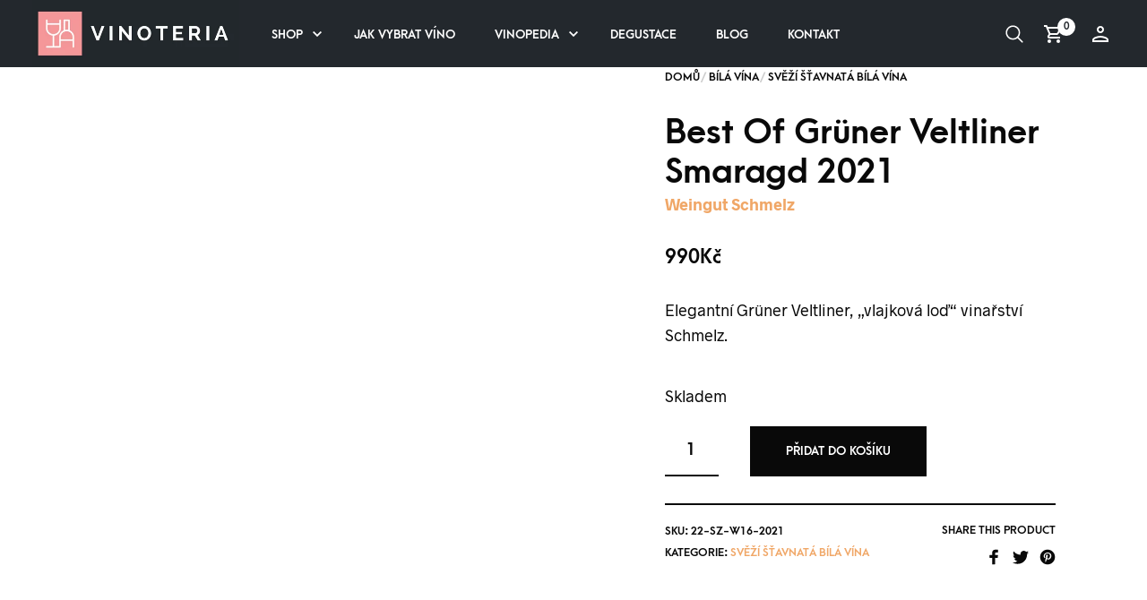

--- FILE ---
content_type: text/html; charset=UTF-8
request_url: https://www.vinoteria.cz/best-of-gruner-veltliner-smaragd-2021-weingut-schmelz/
body_size: 39571
content:
<!DOCTYPE html><html lang="cs"><head><script data-no-optimize="1">var litespeed_docref=sessionStorage.getItem("litespeed_docref");litespeed_docref&&(Object.defineProperty(document,"referrer",{get:function(){return litespeed_docref}}),sessionStorage.removeItem("litespeed_docref"));</script> <meta charset="UTF-8"><meta name="viewport" content="width=device-width, initial-scale=1"><meta name="theme-color" content="#23282d"><meta name="msapplication-navbutton-color" content="#23282d"><meta name="apple-mobile-web-app-status-bar-style" content="#23282d"><link rel="profile" href="http://gmpg.org/xfn/11"><link rel="pingback" href="https://www.vinoteria.cz/xmlrpc.php"><meta name='robots' content='index, follow, max-image-preview:large, max-snippet:-1, max-video-preview:-1' /><title>Best Of Grüner Veltliner Smaragd 2021 - Weingut Schmelz | vinoteria.cz</title><meta name="description" content="Elegantní Grüner Veltliner a &quot;vlajková loď&quot; vinařství Schmelz - Doprava zdarma od 2000 Kč - Odesíláme do 24 hodin - Množstevní slevy - Klimatizovaný sklad - Přímý dovoz - 50+ vín z Wachau skladem" /><link rel="canonical" href="https://www.vinoteria.cz/best-of-gruner-veltliner-smaragd-2021-weingut-schmelz/" /><meta property="og:locale" content="cs_CZ" /><meta property="og:type" content="article" /><meta property="og:title" content="Best Of Grüner Veltliner Smaragd 2021 - Weingut Schmelz | vinoteria.cz" /><meta property="og:description" content="Elegantní Grüner Veltliner a &quot;vlajková loď&quot; vinařství Schmelz - Doprava zdarma od 2000 Kč - Odesíláme do 24 hodin - Množstevní slevy - Klimatizovaný sklad - Přímý dovoz - 50+ vín z Wachau skladem" /><meta property="og:url" content="https://www.vinoteria.cz/best-of-gruner-veltliner-smaragd-2021-weingut-schmelz/" /><meta property="og:site_name" content="vinoteria.cz" /><meta property="article:publisher" content="https://www.facebook.com/vinclubcz" /><meta property="article:modified_time" content="2026-01-14T15:05:26+00:00" /><meta property="og:image" content="https://www.vinoteria.cz/wp-content/uploads/2022/05/best-of-gruner-veltliner-smaragd-2021-weingut-schmelz.jpg" /><meta property="og:image:width" content="1200" /><meta property="og:image:height" content="1200" /><meta property="og:image:type" content="image/jpeg" /><meta name="twitter:card" content="summary_large_image" /><meta name="twitter:site" content="@vinclubcz" /><meta name="twitter:label1" content="Odhadovaná doba čtení" /><meta name="twitter:data1" content="2 minuty" /> <script type="application/ld+json" class="yoast-schema-graph">{"@context":"https://schema.org","@graph":[{"@type":"WebPage","@id":"https://www.vinoteria.cz/best-of-gruner-veltliner-smaragd-2021-weingut-schmelz/","url":"https://www.vinoteria.cz/best-of-gruner-veltliner-smaragd-2021-weingut-schmelz/","name":"Best Of Grüner Veltliner Smaragd 2021 - Weingut Schmelz | vinoteria.cz","isPartOf":{"@id":"https://www.vinoteria.cz/#website"},"primaryImageOfPage":{"@id":"https://www.vinoteria.cz/best-of-gruner-veltliner-smaragd-2021-weingut-schmelz/#primaryimage"},"image":{"@id":"https://www.vinoteria.cz/best-of-gruner-veltliner-smaragd-2021-weingut-schmelz/#primaryimage"},"thumbnailUrl":"https://www.vinoteria.cz/wp-content/uploads/2022/05/best-of-gruner-veltliner-smaragd-2021-weingut-schmelz.jpg","datePublished":"2022-05-22T15:46:35+00:00","dateModified":"2026-01-14T15:05:26+00:00","description":"Elegantní Grüner Veltliner a \"vlajková loď\" vinařství Schmelz - Doprava zdarma od 2000 Kč - Odesíláme do 24 hodin - Množstevní slevy - Klimatizovaný sklad - Přímý dovoz - 50+ vín z Wachau skladem","breadcrumb":{"@id":"https://www.vinoteria.cz/best-of-gruner-veltliner-smaragd-2021-weingut-schmelz/#breadcrumb"},"inLanguage":"cs","potentialAction":[{"@type":"ReadAction","target":["https://www.vinoteria.cz/best-of-gruner-veltliner-smaragd-2021-weingut-schmelz/"]}]},{"@type":"ImageObject","inLanguage":"cs","@id":"https://www.vinoteria.cz/best-of-gruner-veltliner-smaragd-2021-weingut-schmelz/#primaryimage","url":"https://www.vinoteria.cz/wp-content/uploads/2022/05/best-of-gruner-veltliner-smaragd-2021-weingut-schmelz.jpg","contentUrl":"https://www.vinoteria.cz/wp-content/uploads/2022/05/best-of-gruner-veltliner-smaragd-2021-weingut-schmelz.jpg","width":1200,"height":1200,"caption":"Best Of Grüner Veltliner Smaragd 2021 (Weingut Schmelz)"},{"@type":"BreadcrumbList","@id":"https://www.vinoteria.cz/best-of-gruner-veltliner-smaragd-2021-weingut-schmelz/#breadcrumb","itemListElement":[{"@type":"ListItem","position":1,"name":"Domů","item":"https://www.vinoteria.cz/"},{"@type":"ListItem","position":2,"name":"Shop","item":"https://www.vinoteria.cz/shop/"},{"@type":"ListItem","position":3,"name":"Best Of Grüner Veltliner Smaragd 2021"}]},{"@type":"WebSite","@id":"https://www.vinoteria.cz/#website","url":"https://www.vinoteria.cz/","name":"vinoteria.cz","description":"Mimořádná vína podle nezávislých hodnocení","potentialAction":[{"@type":"SearchAction","target":{"@type":"EntryPoint","urlTemplate":"https://www.vinoteria.cz/?s={search_term_string}"},"query-input":{"@type":"PropertyValueSpecification","valueRequired":true,"valueName":"search_term_string"}}],"inLanguage":"cs"}]}</script> <link rel='dns-prefetch' href='//use.fontawesome.com' /><link rel="alternate" title="oEmbed (JSON)" type="application/json+oembed" href="https://www.vinoteria.cz/wp-json/oembed/1.0/embed?url=https%3A%2F%2Fwww.vinoteria.cz%2Fbest-of-gruner-veltliner-smaragd-2021-weingut-schmelz%2F" /><link rel="alternate" title="oEmbed (XML)" type="text/xml+oembed" href="https://www.vinoteria.cz/wp-json/oembed/1.0/embed?url=https%3A%2F%2Fwww.vinoteria.cz%2Fbest-of-gruner-veltliner-smaragd-2021-weingut-schmelz%2F&#038;format=xml" /><style id='wp-img-auto-sizes-contain-inline-css' type='text/css'>img:is([sizes=auto i],[sizes^="auto," i]){contain-intrinsic-size:3000px 1500px}
/*# sourceURL=wp-img-auto-sizes-contain-inline-css */</style><style id="litespeed-ccss">ul{box-sizing:border-box}:root{--wp--preset--font-size--normal:16px;--wp--preset--font-size--huge:42px}.screen-reader-text{clip:rect(1px,1px,1px,1px);word-wrap:normal!important;border:0;-webkit-clip-path:inset(50%);clip-path:inset(50%);height:1px;margin:-1px;overflow:hidden;padding:0;position:absolute;width:1px}.screen-reader-text{clip:rect(1px,1px,1px,1px);word-wrap:normal!important;border:0;-webkit-clip-path:inset(50%);clip-path:inset(50%);height:1px;margin:-1px;overflow:hidden;overflow-wrap:normal!important;padding:0;position:absolute!important;width:1px}:root{--drawer-width:480px;--neg-drawer-width:calc(var(--drawer-width)*-1)}:root{--swiper-theme-color:#007aff}:root{--swiper-navigation-size:44px}body{--wp--preset--color--black:#000;--wp--preset--color--cyan-bluish-gray:#abb8c3;--wp--preset--color--white:#fff;--wp--preset--color--pale-pink:#f78da7;--wp--preset--color--vivid-red:#cf2e2e;--wp--preset--color--luminous-vivid-orange:#ff6900;--wp--preset--color--luminous-vivid-amber:#fcb900;--wp--preset--color--light-green-cyan:#7bdcb5;--wp--preset--color--vivid-green-cyan:#00d084;--wp--preset--color--pale-cyan-blue:#8ed1fc;--wp--preset--color--vivid-cyan-blue:#0693e3;--wp--preset--color--vivid-purple:#9b51e0;--wp--preset--gradient--vivid-cyan-blue-to-vivid-purple:linear-gradient(135deg,rgba(6,147,227,1) 0%,#9b51e0 100%);--wp--preset--gradient--light-green-cyan-to-vivid-green-cyan:linear-gradient(135deg,#7adcb4 0%,#00d082 100%);--wp--preset--gradient--luminous-vivid-amber-to-luminous-vivid-orange:linear-gradient(135deg,rgba(252,185,0,1) 0%,rgba(255,105,0,1) 100%);--wp--preset--gradient--luminous-vivid-orange-to-vivid-red:linear-gradient(135deg,rgba(255,105,0,1) 0%,#cf2e2e 100%);--wp--preset--gradient--very-light-gray-to-cyan-bluish-gray:linear-gradient(135deg,#eee 0%,#a9b8c3 100%);--wp--preset--gradient--cool-to-warm-spectrum:linear-gradient(135deg,#4aeadc 0%,#9778d1 20%,#cf2aba 40%,#ee2c82 60%,#fb6962 80%,#fef84c 100%);--wp--preset--gradient--blush-light-purple:linear-gradient(135deg,#ffceec 0%,#9896f0 100%);--wp--preset--gradient--blush-bordeaux:linear-gradient(135deg,#fecda5 0%,#fe2d2d 50%,#6b003e 100%);--wp--preset--gradient--luminous-dusk:linear-gradient(135deg,#ffcb70 0%,#c751c0 50%,#4158d0 100%);--wp--preset--gradient--pale-ocean:linear-gradient(135deg,#fff5cb 0%,#b6e3d4 50%,#33a7b5 100%);--wp--preset--gradient--electric-grass:linear-gradient(135deg,#caf880 0%,#71ce7e 100%);--wp--preset--gradient--midnight:linear-gradient(135deg,#020381 0%,#2874fc 100%);--wp--preset--duotone--dark-grayscale:url('#wp-duotone-dark-grayscale');--wp--preset--duotone--grayscale:url('#wp-duotone-grayscale');--wp--preset--duotone--purple-yellow:url('#wp-duotone-purple-yellow');--wp--preset--duotone--blue-red:url('#wp-duotone-blue-red');--wp--preset--duotone--midnight:url('#wp-duotone-midnight');--wp--preset--duotone--magenta-yellow:url('#wp-duotone-magenta-yellow');--wp--preset--duotone--purple-green:url('#wp-duotone-purple-green');--wp--preset--duotone--blue-orange:url('#wp-duotone-blue-orange');--wp--preset--font-size--small:13px;--wp--preset--font-size--medium:20px;--wp--preset--font-size--large:36px;--wp--preset--font-size--x-large:42px;--wp--preset--spacing--20:.44rem;--wp--preset--spacing--30:.67rem;--wp--preset--spacing--40:1rem;--wp--preset--spacing--50:1.5rem;--wp--preset--spacing--60:2.25rem;--wp--preset--spacing--70:3.38rem;--wp--preset--spacing--80:5.06rem;--wp--preset--shadow--natural:6px 6px 9px rgba(0,0,0,.2);--wp--preset--shadow--deep:12px 12px 50px rgba(0,0,0,.4);--wp--preset--shadow--sharp:6px 6px 0px rgba(0,0,0,.2);--wp--preset--shadow--outlined:6px 6px 0px -3px rgba(255,255,255,1),6px 6px rgba(0,0,0,1);--wp--preset--shadow--crisp:6px 6px 0px rgba(0,0,0,1)}.woocommerce form .form-row .required{visibility:visible}.woocommerce-product-gallery__image{position:relative}.woocommerce.widget_shopping_cart{z-index:51!important}.theme-yith-proteo.yith-booking .yith-booking-woocommerce-images.grid-elements-count-5 .container-image-and-badge,.theme-yith-proteo.yith-booking .yith-booking-woocommerce-images.grid-elements-count-3 .container-image-and-badge{grid-area:1/1/3/2}:root{--swiper-theme-color:#007aff}:root{--swiper-navigation-size:44px}body,html{height:100%}html{-webkit-box-sizing:border-box;box-sizing:border-box}*,:after,:before{-webkit-box-sizing:inherit;box-sizing:inherit}body,html{font-size:var(--global--font-size)}body{background:var(--global--bg-color);color:#008cba;font-family:"Helvetica Neue",Helvetica,Roboto,Arial,sans-serif;font-style:normal;font-weight:400;line-height:1.5;margin:0;padding:0;position:relative}img{max-width:100%;height:auto}img{-ms-interpolation-mode:bicubic}img{display:inline-block;vertical-align:middle}.row{margin:0 auto;max-width:1000px;width:100%}.row:after,.row:before{content:" ";display:table}.row:after{clear:both}[class*=column]+[class*=column]:last-child{float:right}.button,button{-webkit-appearance:none;-moz-appearance:none;border-radius:0;border-style:solid;border-width:0;font-family:"Helvetica Neue",Helvetica,Roboto,Arial,sans-serif;font-weight:400;line-height:normal;margin:0 0 1.1111111111rem;position:relative;text-align:center;text-decoration:none;display:inline-block;padding:.8888888889rem 1.7777777778rem .9444444444rem;font-size:.8888888889rem;background-color:#008cba;border-color:#007095;color:#fff}button::-moz-focus-inner{border:0;padding:0}@media only screen and (min-width:40em){.button,button{display:inline-block}}form{margin:0 0 .8888888889rem}input[type=email],input[type=password],input[type=search],input[type=text]{-webkit-appearance:none;-moz-appearance:none;border-radius:0;background-color:#fff;border-style:solid;border-width:1px;border-color:#ccc;-webkit-box-shadow:inset 0 1px 2px rgba(0,0,0,.1);box-shadow:inset 0 1px 2px rgba(0,0,0,.1);color:rgba(0,0,0,.75);display:block;font-family:inherit;font-size:.7222222222rem;height:2rem;margin:0 0 .8888888889rem;padding:.4444444444rem;width:100%;-webkit-box-sizing:border-box;box-sizing:border-box}input[type=checkbox]{margin:0 0 .8888888889rem}.main-navigation-slices{text-align:left;height:auto;display:none;padding-left:2.2222222222rem}@media only screen and (min-width:64em){.main-navigation-slices{display:block}}.main-navigation-slices>ul{margin:0;list-style:none}.main-navigation-slices>ul:after{content:"";clear:both;display:block}.main-navigation-slices>ul>li{display:inline-block;vertical-align:middle;margin-right:1em}.main-navigation-slices>ul>li:first-child>a{padding-left:0;padding-right:1em}.main-navigation-slices>ul>li>a{color:var(--global--header-font-color);padding:.5em 1em}.main-navigation-slices>ul>li a{font-family:var(--global--font-primary);font-size:var(--global--header-font-size);display:inline-block;text-decoration:none;text-transform:uppercase;opacity:1;font-weight:700;min-height:100%}.main-navigation-slices>ul>li.menu-item-has-children .sub-menu-icon{display:inline-block;margin-left:-7px;width:20px;height:20px}.main-navigation-slices>ul>li.menu-item-has-children .sub-menu-icon svg{fill:var(--global--header-font-color);top:4px;position:relative}.main-navigation-slices>ul>li>ul{font-size:1em;line-height:2em;margin:0;list-style:none;position:absolute;width:100%;top:100%;left:0;margin:0;background:#fff;border-top:1px solid #fff;-webkit-box-shadow:0px 23px 40px -20px rgba(0,0,0,.18);box-shadow:0px 23px 40px -20px rgba(0,0,0,.18);display:none;-webkit-animation-duration:.4s;animation-duration:.4s;-webkit-animation-name:header_dropdowns_anim;animation-name:header_dropdowns_anim}.main-navigation-slices>ul>li>ul li{-webkit-box-sizing:border-box;box-sizing:border-box}.main-navigation-slices>ul>li>ul>li{display:table-cell;text-align:left;padding:1.6666666667rem 0 3.3333333333rem;vertical-align:top;min-width:16.6666666667rem}.main-navigation-slices>ul>li>ul>li a{-webkit-box-sizing:border-box;box-sizing:border-box;color:inherit;margin:0;padding:0;text-transform:none;font-weight:700;position:relative;height:auto;line-height:1.4}.main-navigation-slices>ul>li>ul>li a:before{color:inherit;content:"•";display:block;font-family:monospace;font-size:1.1111111111rem;line-height:1;opacity:0;position:absolute;left:-18px;right:auto;top:5px}.main-navigation-slices>ul>li>ul>li>a{text-transform:uppercase;font-size:13px;font-weight:700;padding-bottom:1.5em;max-width:15em;vertical-align:top}.main-navigation-slices>ul>li>ul>li>a:before{top:-2px}.main-navigation-slices>ul>li>ul>li ul{font-size:1em;line-height:2em;margin:0;list-style:none;display:block;font-weight:400;margin:0;padding:0}.main-navigation-slices>ul>li>ul>li ul li{line-height:1.4}.main-navigation-slices>ul>li>ul>li ul li a{font-size:var(--global--header-dropdown-font-size);padding:.5em 0}.main-navigation-slices>ul>li>ul>li:first-child{padding-left:2.2222222222rem}@-webkit-keyframes header_dropdowns_anim{0%{opacity:0}to{opacity:1}}@keyframes header_dropdowns_anim{0%{opacity:0}to{opacity:1}}.offcanvas_aside{background-color:var(--global--bg-color);position:fixed;top:0;left:0;right:auto;z-index:1000;width:100%;height:100%;font-size:16px;overflow-y:auto}@media only screen and (min-width:40.063em){.offcanvas_aside{width:460px}}.offcanvas_aside:after{position:absolute;top:0;right:0;left:auto;width:100%;height:100%;background:rgba(0,0,0,.2);content:"";opacity:1}.offcanvas_aside .offcanvas_close{display:block;position:relative;margin:0 0 1.6666666667rem auto;width:24px;height:24px}.offcanvas_aside .offcanvas_close svg{fill:var(--global--text-color)}@media only screen and (min-width:40em){.offcanvas_aside .offcanvas_close{display:none}}.offcanvas_aside .offcanvas_aside_content{min-height:100%;padding:3.3333333333rem}@media only screen and (max-width:39.9375em){.offcanvas_aside .offcanvas_aside_content{padding:1.3888888889rem}}.offcanvas_aside.offcanvas_aside_left{left:-100%;right:inherit;-ms-overflow-style:none;overflow-y:auto;scrollbar-width:none}@media only screen and (min-width:40em){.offcanvas_aside.offcanvas_aside_left{left:-460px}}.offcanvas_aside.offcanvas_aside_left::-webkit-scrollbar{display:none}.offcanvas_aside.offcanvas_aside_left:after{display:none}.offcanvas_aside.offcanvas_aside_right{right:-100%;left:inherit;-ms-overflow-style:none;overflow-y:auto;scrollbar-width:none}@media only screen and (min-width:40em){.offcanvas_aside.offcanvas_aside_right{right:-460px}}.offcanvas_aside.offcanvas_aside_right::-webkit-scrollbar{display:none}.offcanvas_aside.offcanvas_aside_right:after{display:none}.offcanvas_aside .offcanvas_sidebars .widget-area .widget{padding-left:0;padding-right:0}.offcanvas_aside .offcanvas_sidebars .widget-area .widget:first-child{padding-top:0}.page-wrapper{position:relative;opacity:0;-webkit-animation:forceOpacity 1s forwards;animation:forceOpacity 1s forwards;-webkit-animation-delay:2s;animation-delay:2s}.site-content{height:100%;position:relative}@media only screen and (max-width:39.9375em),only screen and (min-width:40em) and (max-width:63.9375em){.site-content{padding-top:55px!important}}.site-content-overlay{position:absolute;top:0;left:0;right:auto;width:100%;height:100%;background:rgba(0,0,0,.5);opacity:0;z-index:9998;visibility:hidden}.getbowtied-ajaxsearchform-container{overflow:hidden}@media only screen and (max-width:39.9375em){.getbowtied-ajaxsearchform-container{position:relative}}.search_wrapper{-webkit-box-shadow:0px 10px 80px -25px var(--global--text-color-light);box-shadow:0px 10px 80px -25px var(--global--text-color-light);position:absolute;top:100%;left:0;width:100%;display:none;-webkit-animation-duration:.4s;animation-duration:.4s;-webkit-animation-name:header_dropdowns_anim;animation-name:header_dropdowns_anim;overflow:hidden;-ms-overflow-style:none;scrollbar-width:none}.search_wrapper::-webkit-scrollbar{display:none}.search_wrapper .getbowtied_search_bar{background-color:var(--global--bg-color)}.search_wrapper .getbowtied_search_bar .search-field{padding:0;margin:0;height:3.0555555556rem;border:none;background-color:var(--global--text-color-ultra-light);color:var(--global--text-color);font-size:.8888888889rem;letter-spacing:-.03em;padding-right:3.0555555556rem;padding-left:1.3888888889rem;white-space:nowrap;overflow:hidden}.search_wrapper .getbowtied_search_bar .search-field::-webkit-input-placeholder{color:var(--global--text-color-medium)}.search_wrapper .getbowtied_search_bar .search-field::-moz-placeholder{color:var(--global--text-color-medium)}.search_wrapper .getbowtied_search_bar .search-field:-ms-input-placeholder{color:var(--global--text-color-medium)}.search_wrapper .getbowtied_search_bar .search-field::-ms-input-placeholder{color:var(--global--text-color-medium)}@media only screen and (min-width:64em){.search_wrapper .getbowtied_search_bar .search-field{font-size:1.6666666667rem;height:4.1666666667rem;padding-left:2.2222222222rem;padding-right:6.1111111111rem}}.search_wrapper .getbowtied_search_bar button[type=submit]{-webkit-mask-image:url("data:image/svg+xml;charset=utf8,<svg viewBox='0 0 30 30' width='24px' height='24px' xmlns='http://www.w3.org/2000/svg'><path d='M 13 3 C 7.4889971 3 3 7.4889971 3 13 C 3 18.511003 7.4889971 23 13 23 C 15.396508 23 17.597385 22.148986 19.322266 20.736328 L 25.292969 26.707031 A 1.0001 1.0001 0 1 0 26.707031 25.292969 L 20.736328 19.322266 C 22.148986 17.597385 23 15.396508 23 13 C 23 7.4889971 18.511003 3 13 3 z M 13 5 C 17.430123 5 21 8.5698774 21 13 C 21 17.430123 17.430123 21 13 21 C 8.5698774 21 5 17.430123 5 13 C 5 8.5698774 8.5698774 5 13 5 z'/></svg>");mask-image:url("data:image/svg+xml;charset=utf8,<svg viewBox='0 0 30 30' width='24px' height='24px' xmlns='http://www.w3.org/2000/svg'><path d='M 13 3 C 7.4889971 3 3 7.4889971 3 13 C 3 18.511003 7.4889971 23 13 23 C 15.396508 23 17.597385 22.148986 19.322266 20.736328 L 25.292969 26.707031 A 1.0001 1.0001 0 1 0 26.707031 25.292969 L 20.736328 19.322266 C 22.148986 17.597385 23 15.396508 23 13 C 23 7.4889971 18.511003 3 13 3 z M 13 5 C 17.430123 5 21 8.5698774 21 13 C 21 17.430123 17.430123 21 13 21 C 8.5698774 21 5 17.430123 5 13 C 5 8.5698774 8.5698774 5 13 5 z'/></svg>");-webkit-mask-repeat:no-repeat;mask-repeat:no-repeat;-webkit-mask-position:center;mask-position:center;width:24px;height:24px;background-color:var(--global--text-color);-webkit-box-sizing:content-box;box-sizing:content-box;display:inline-block;font-size:0;padding:.5555555556rem;vertical-align:middle;position:absolute;top:1rem;right:1.3888888889rem;left:auto;font-size:0;z-index:999;padding:0;margin:0}@media only screen and (min-width:64em){.search_wrapper .getbowtied_search_bar button[type=submit]{-webkit-mask-image:url("data:image/svg+xml;charset=utf8,<svg viewBox='0 0 30 30' width='30px' height='30px' xmlns='http://www.w3.org/2000/svg'><path d='M 13 3 C 7.4889971 3 3 7.4889971 3 13 C 3 18.511003 7.4889971 23 13 23 C 15.396508 23 17.597385 22.148986 19.322266 20.736328 L 25.292969 26.707031 A 1.0001 1.0001 0 1 0 26.707031 25.292969 L 20.736328 19.322266 C 22.148986 17.597385 23 15.396508 23 13 C 23 7.4889971 18.511003 3 13 3 z M 13 5 C 17.430123 5 21 8.5698774 21 13 C 21 17.430123 17.430123 21 13 21 C 8.5698774 21 5 17.430123 5 13 C 5 8.5698774 8.5698774 5 13 5 z'/></svg>");mask-image:url("data:image/svg+xml;charset=utf8,<svg viewBox='0 0 30 30' width='30px' height='30px' xmlns='http://www.w3.org/2000/svg'><path d='M 13 3 C 7.4889971 3 3 7.4889971 3 13 C 3 18.511003 7.4889971 23 13 23 C 15.396508 23 17.597385 22.148986 19.322266 20.736328 L 25.292969 26.707031 A 1.0001 1.0001 0 1 0 26.707031 25.292969 L 20.736328 19.322266 C 22.148986 17.597385 23 15.396508 23 13 C 23 7.4889971 18.511003 3 13 3 z M 13 5 C 17.430123 5 21 8.5698774 21 13 C 21 17.430123 17.430123 21 13 21 C 8.5698774 21 5 17.430123 5 13 C 5 8.5698774 8.5698774 5 13 5 z'/></svg>");-webkit-mask-repeat:no-repeat;mask-repeat:no-repeat;-webkit-mask-position:center;mask-position:center;width:30px;height:30px;right:2.2222222222rem;width:2.2222222222rem;height:2.2222222222rem}}.search_wrapper .search-widget-area{background-color:var(--global--bg-color);display:none!important}@media only screen and (max-width:39.9375em){.search_wrapper .search-widget-area{display:block;padding:0;margin:0}.search_wrapper .search-widget-area:after,.search_wrapper .search-widget-area:before{content:" ";display:table}.search_wrapper .search-widget-area:after{clear:both}}@media only screen and (min-width:40em) and (max-width:63.9375em){.search_wrapper .search-widget-area{display:block;padding:0;margin:0}.search_wrapper .search-widget-area:after,.search_wrapper .search-widget-area:before{content:" ";display:table}.search_wrapper .search-widget-area:after{clear:both}}@media only screen and (min-width:64em) and (max-width:79.9375em){.search_wrapper .search-widget-area{display:block;padding:0;margin:0}.search_wrapper .search-widget-area:after,.search_wrapper .search-widget-area:before{content:" ";display:table}.search_wrapper .search-widget-area:after{clear:both}}@media only screen and (min-width:80em) and (max-width:99.9375em){.search_wrapper .search-widget-area{display:block;padding:0;margin:0}.search_wrapper .search-widget-area:after,.search_wrapper .search-widget-area:before{content:" ";display:table}.search_wrapper .search-widget-area:after{clear:both}}@media only screen and (min-width:100em) and (max-width:99999999em){.search_wrapper .search-widget-area{display:block;padding:0;margin:0}.search_wrapper .search-widget-area:after,.search_wrapper .search-widget-area:before{content:" ";display:table}.search_wrapper .search-widget-area:after{clear:both}}@media only screen and (min-width:64em){.search_wrapper .search-widget-area{display:block!important}}.button,button{background-color:var(--global--text-color);border:0;color:var(--global--bg-color);font-family:var(--global--font-primary)!important;font-size:13px;font-weight:700;outline:0;padding:1.1111111111rem 2.2222222222rem;margin:0;text-transform:uppercase}html{font-size:var(--global--font-size);-webkit-font-smoothing:antialiased;-moz-osx-font-smoothing:grayscale;-ms-text-size-adjust:100%;-webkit-text-size-adjust:100%}body,html{height:auto;margin:0;scroll-behavior:smooth}body{background-color:var(--global--bg-color);color:var(--global--text-color);font-family:var(--global--font-secondary);overflow-x:hidden;overflow-wrap:break-word;-webkit-font-smoothing:antialiased;-moz-osx-font-smoothing:grayscale}h1,h2,h4{color:var(--global--text-color);font-family:var(--global--font-primary);font-style:normal;font-weight:700;line-height:1.4;margin-bottom:1.5rem;margin-top:1.5rem;padding:0;text-rendering:optimizeLegibility}h1{font-size:calc(2.074*var(--global--font-size))}h2{font-size:calc(1.728*var(--global--font-size))}h4{font-size:calc(1.2*var(--global--font-size))}div,form,li,p,ul{margin:0;padding:0}aside,header,main,nav{display:block}img{border:0}a{color:var(--global--accent-color);line-height:1.6;font-weight:700;text-decoration:none}a img{border:none;-webkit-transform:translateZ(0);transform:translateZ(0)}svg:not(:root){overflow:hidden}button{overflow:visible}button{text-transform:none}form{margin:0}label{display:block;font-family:var(--global--font-primary);font-size:13px;font-weight:700;line-height:1.8;margin:0 0 4px;padding:0;text-transform:uppercase}p{font-family:var(--global--font-secondary);font-size:var(--global--font-size);font-weight:400;line-height:1.6;margin-bottom:1.1111111111rem;text-rendering:optimizeLegibility;-ms-word-wrap:break-word;word-wrap:break-word}ul{font-family:var(--global--font-secondary);font-size:var(--global--font-size);line-height:1.6;list-style-position:inside;margin-bottom:1.1111111111rem}ul li ul{margin-left:1.1111111111rem;margin-bottom:0}button{-webkit-appearance:button}button::-moz-focus-inner,input::-moz-focus-inner{border:0;padding:0}input[type=search]{-webkit-appearance:textfield;-webkit-box-sizing:content-box;box-sizing:content-box}input[type=search]::-webkit-search-cancel-button,input[type=search]::-webkit-search-decoration{-webkit-appearance:none}input:-internal-autofill-selected{color:var(--global--text-color)}input[type=email],input[type=password],input[type=search],input[type=text]{-webkit-box-shadow:none;box-shadow:none;border:0;background-color:var(--global--text-color-ultra-light);color:var(--global--text-color);font-family:var(--global--font-primary);font-size:.7777777778rem;font-weight:700;height:auto;line-height:1;outline:none;padding:1rem 1.3888888889rem}input[type=email]::-webkit-input-placeholder,input[type=password]::-webkit-input-placeholder,input[type=search]::-webkit-input-placeholder,input[type=text]::-webkit-input-placeholder{color:var(--global--text-color-medium)}input[type=email]::-moz-placeholder,input[type=password]::-moz-placeholder,input[type=search]::-moz-placeholder,input[type=text]::-moz-placeholder{color:var(--global--text-color-medium)}input[type=email]:-ms-input-placeholder,input[type=password]:-ms-input-placeholder,input[type=search]:-ms-input-placeholder,input[type=text]:-ms-input-placeholder{color:var(--global--text-color-medium)}input[type=email]::-ms-input-placeholder,input[type=password]::-ms-input-placeholder,input[type=search]::-ms-input-placeholder,input[type=text]::-ms-input-placeholder{color:var(--global--text-color-medium)}input[type=checkbox]{background-color:var(--global--text-color-ultra-light);-webkit-appearance:none;-moz-appearance:none;appearance:none;border:0;-webkit-box-sizing:border-box;box-sizing:border-box;display:inline-block;outline:none;margin:0 7px 0 0;height:18px;width:18px;padding:0;position:relative;top:5px}input[type=checkbox]:before{content:"";display:block;opacity:0;margin:5px;width:8px;height:8px}input[type=checkbox]{border-radius:0}input[type=checkbox]:before{border-radius:0}.page-wrapper{background-color:var(--global--bg-color);position:relative;overflow:hidden}.content-area a{color:var(--global--accent-color)}.clear:after,.clear:before{content:" ";display:table}.clear:after{clear:both}@-webkit-keyframes global_fadein{0%{opacity:0}to{opacity:1}}@keyframes global_fadein{0%{opacity:0}to{opacity:1}}@-webkit-keyframes forceOpacity{0%{opacity:0}to{opacity:1}}@keyframes forceOpacity{0%{opacity:0}to{opacity:1}}.screen-reader-text{display:none}.cd-top{display:none;position:fixed;right:35px;left:auto;top:0;visibility:hidden;opacity:0;z-index:97}.cd-top:before{-webkit-mask-image:url("data:image/svg+xml;charset=utf8,<svg viewBox='0 0 14 76' width='14px' height='76px' xmlns='http://www.w3.org/2000/svg'><path d='M6.8478966,-5.68434189e-14 C7.6108966,0.002 8.3338966,0.396 8.8308966,1.083 L13.4478966,7.455 C13.7718966,7.902 13.6728966,8.528 13.2248966,8.851 C12.7768966,9.174 12.1508966,9.075 11.8288966,8.628 L7.818,3.093 L7.8188966,74.456 L5.8188966,74.456 L5.818,3.147 L1.8068966,8.631 C1.4808966,9.077 0.854896598,9.175 0.409896598,8.848 C-0.0361034022,8.522 -0.133103402,7.896 0.192896598,7.451 L4.8598966,1.073 C5.3598966,0.391 6.0818966,-5.68434189e-14 6.8428966,-5.68434189e-14 L6.8478966,-5.68434189e-14 Z'/></svg>");mask-image:url("data:image/svg+xml;charset=utf8,<svg viewBox='0 0 14 76' width='14px' height='76px' xmlns='http://www.w3.org/2000/svg'><path d='M6.8478966,-5.68434189e-14 C7.6108966,0.002 8.3338966,0.396 8.8308966,1.083 L13.4478966,7.455 C13.7718966,7.902 13.6728966,8.528 13.2248966,8.851 C12.7768966,9.174 12.1508966,9.075 11.8288966,8.628 L7.818,3.093 L7.8188966,74.456 L5.8188966,74.456 L5.818,3.147 L1.8068966,8.631 C1.4808966,9.077 0.854896598,9.175 0.409896598,8.848 C-0.0361034022,8.522 -0.133103402,7.896 0.192896598,7.451 L4.8598966,1.073 C5.3598966,0.391 6.0818966,-5.68434189e-14 6.8428966,-5.68434189e-14 L6.8478966,-5.68434189e-14 Z'/></svg>");-webkit-mask-repeat:no-repeat;mask-repeat:no-repeat;-webkit-mask-position:center;mask-position:center;width:14px;height:76px;background-color:var(--global--text-color);content:"";display:inline-block;vertical-align:text-bottom}.cd-top:before{display:block;margin:0 auto}@media only screen and (min-width:40em){.cd-top{display:inline-block}}.cd-top span{color:var(--global--text-color);font-family:var(--global--font-primary);font-size:10px;position:relative;text-transform:uppercase}.site-header{background-color:var(--global--header-bg-color);font-family:var(--global--font-primary);font-size:var(--global--header-font-size);width:100%;position:absolute;z-index:9999;top:0}body.header-sticky .site-header{position:fixed}.site-header .header-wrapper{-webkit-box-align:center;-ms-flex-align:center;align-items:center;display:-webkit-box;display:-ms-flexbox;display:flex;-webkit-box-orient:horizontal;-webkit-box-direction:normal;-ms-flex-direction:row;flex-direction:row;width:100%;margin:0 auto;min-height:55px;position:relative}@media only screen and (min-width:64em){.site-header .header-wrapper{min-height:var(--global--header-max-height)}}.site-header .header-wrapper .site-branding{-webkit-box-flex:1;-ms-flex-positive:1;flex-grow:1;-ms-flex-preferred-size:0;flex-basis:0;-webkit-box-ordinal-group:3;-ms-flex-order:2;order:2;overflow:hidden;margin:0 1rem;vertical-align:middle}@media only screen and (min-width:64em){.site-header .header-wrapper .site-branding{max-width:100%;margin:0 2rem}}.site-header .header-wrapper .site-branding .site-logo{display:none}@media only screen and (min-width:64em){.site-header .header-wrapper .site-branding .site-logo{display:block}}.site-header .header-wrapper .site-branding .site-logo img{max-width:inherit;max-height:var(--global--header-logo-height);-webkit-backface-visibility:visible;backface-visibility:visible}.site-header .header-wrapper .site-branding .mobile-site-logo{display:block}.site-header .header-wrapper .site-branding .mobile-site-logo img{max-width:inherit;max-height:var(--global--header-alt-logo-height);-webkit-backface-visibility:visible;backface-visibility:visible}@media only screen and (min-width:64em){.site-header .header-wrapper .site-branding .mobile-site-logo{display:none}}.site-header .header-wrapper .nav{-webkit-box-flex:1;-ms-flex-positive:1;flex-grow:1;-ms-flex-preferred-size:0;flex-basis:0;-webkit-box-ordinal-group:2;-ms-flex-order:1;order:1;text-align:left;vertical-align:middle;width:100%;opacity:0;-webkit-animation:global_fadein 1.5s forwards;animation:global_fadein 1.5s forwards;-webkit-animation-delay:.5s;animation-delay:.5s}@media only screen and (min-width:64em){.site-header .header-wrapper .nav{-webkit-box-flex:2;-ms-flex-positive:2;flex-grow:2}}.site-header .header-wrapper .nav .menu-mobile-navigation{list-style:none;margin:0;display:table-cell;line-height:1em;vertical-align:middle;padding-left:25px;padding-right:25px}@media only screen and (min-width:64em){.site-header .header-wrapper .nav .menu-mobile-navigation{display:none}}.site-header .header-wrapper .nav .menu-mobile-navigation .tools_button{color:var(--global--header-font-color)}.site-header .header-wrapper .nav .menu-mobile-navigation .tools_button svg{fill:var(--global--header-font-color);display:inline-block;vertical-align:middle}.site-header .header-wrapper .tools{-webkit-box-flex:1;-ms-flex-positive:1;flex-grow:1;-ms-flex-preferred-size:0;flex-basis:0;-webkit-box-ordinal-group:4;-ms-flex-order:3;order:3;vertical-align:middle;opacity:0;-webkit-animation:global_fadein 1.5s forwards;animation:global_fadein 1.5s forwards;-webkit-animation-delay:.5s;animation-delay:.5s}@media only screen and (min-width:64em){.site-header .header-wrapper .tools{-webkit-box-flex:2;-ms-flex-positive:2;flex-grow:2}}.site-header .header-wrapper .tools ul{list-style:none;padding:0 25px 0 0;margin:0;display:table;text-align:right;float:right;font-size:1em}@media only screen and (min-width:64em){.site-header .header-wrapper .tools ul{padding:0 2.2222222222rem 0 0}}.site-header .header-wrapper .tools ul li{padding:0 0 0 1.1111111111rem;margin:0;display:table-cell;line-height:1em;vertical-align:middle}.site-header .header-wrapper .tools ul li:first-child{padding:0}.site-header .header-wrapper .tools ul li.my-account-button{display:none}@media only screen and (min-width:64em){.site-header .header-wrapper .tools ul li.my-account-button{display:table-cell}}.site-header .header-wrapper .tools ul li.shopping-bag-button a.tools_button{width:32px}.site-header .header-wrapper .tools ul li a.tools_button{color:var(--global--header-font-color);display:table;white-space:nowrap;position:relative;width:24px;height:24px}.site-header .header-wrapper .tools ul li a.tools_button .tools_button_icon{display:block;width:24px;height:24px}.site-header .header-wrapper .tools ul li a.tools_button .tools_button_icon svg{fill:var(--global--header-font-color)}.site-header .header-wrapper .tools ul li a.tools_button .shopping_bag_items_number{background-color:var(--global--header-font-color);color:var(--global--header-bg-color);font-family:var(--global--font-primary);position:absolute;top:-6px;right:-4px;left:auto;font-weight:700;width:20px;height:20px;line-height:1.8;text-align:center;border-radius:50%;font-size:.6111111111rem}@media only screen and (min-width:64em){.site-header .header-wrapper.header-1 .site-branding{-webkit-box-ordinal-group:2;-ms-flex-order:1;order:1}.site-header .header-wrapper.header-1 .nav{-webkit-box-ordinal-group:3;-ms-flex-order:2;order:2;padding-top:2px}.site-header .header-wrapper.header-1 .nav .main-navigation-slices{padding-left:0}}.site-header .header-wrapper.header-1 .site-branding{max-width:-webkit-fit-content;max-width:-moz-fit-content;max-width:fit-content;text-align:left}.site-header .header-wrapper.header-1 .site-branding .site-logo img{margin:0}.myaccount-popup{-webkit-box-shadow:0px 10px 80px -25px var(--global--text-color-light);box-shadow:0px 10px 80px -25px var(--global--text-color-light);background-color:var(--global--bg-color);position:absolute;top:100%;left:0;width:100%;display:none;-webkit-box-shadow:0px 10px 80px -25px rgba(0,0,0,.4);box-shadow:0px 10px 80px -25px rgba(0,0,0,.4);-webkit-animation-duration:.4s;animation-duration:.4s;-webkit-animation-name:header_dropdowns_anim;animation-name:header_dropdowns_anim;overflow-y:auto}.myaccount-popup .woocommerce-account .woocommerce{margin:0 auto;padding:3.3333333333rem .8333333333rem;max-width:1000px}.myaccount-popup .woocommerce-account .woocommerce div#customer_login{width:75%;margin-bottom:0}.myaccount-popup .woocommerce-account .woocommerce p.lost_password a{color:var(--global--accent-color)}.myaccount-popup .woocommerce-privacy-policy-link{color:var(--global--accent-color);font-family:var(--global--font-primary)}.offcanvas_aside nav.offcanvas_navigation{font-family:var(--global--font-primary)}.offcanvas_aside nav.offcanvas_navigation ul.offcanvas_menu{list-style:none;margin-left:0}.offcanvas_aside nav.offcanvas_navigation ul.offcanvas_menu li.menu-item{position:relative}.offcanvas_aside nav.offcanvas_navigation ul.offcanvas_menu li.menu-item a{font-family:var(--global--font-primary);color:var(--global--text-color)}.offcanvas_aside nav.offcanvas_navigation ul.offcanvas_menu ul.sub-menu{list-style:none}.offcanvas_aside nav.offcanvas_navigation ul.offcanvas_menu ul.sub-menu>li:first-child{padding-top:.5555555556rem}.offcanvas_aside nav.offcanvas_navigation ul.offcanvas_menu ul.sub-menu li.menu-item{line-height:1.3;padding:0}.offcanvas_aside nav.offcanvas_navigation ul.offcanvas_menu ul.sub-menu li.menu-item a{font-size:.7222222222rem}.offcanvas_aside nav.offcanvas_navigation ul.offcanvas_menu>li.menu-item{line-height:2;padding:0}.offcanvas_aside nav.offcanvas_navigation ul.offcanvas_menu>li.menu-item a{font-size:.7777777778rem}.offcanvas_aside nav.offcanvas_navigation ul.offcanvas_menu>li.menu-item.menu-item-has-children .sub-menu-icon{float:right;width:20px;height:20px;position:relative;top:5px}.offcanvas_aside nav.offcanvas_navigation ul.offcanvas_menu>li.menu-item.menu-item-has-children .sub-menu-icon svg{fill:var(--global--text-color)}.offcanvas_aside nav.offcanvas_navigation ul.offcanvas_menu>li.menu-item ul.sub-menu{opacity:0;max-height:0;visibility:hidden}.offcanvas_aside nav.offcanvas_navigation ul.offcanvas_primary_menu{margin-bottom:1.6666666667rem}.offcanvas_aside nav.offcanvas_navigation ul.offcanvas_secondary_menu{border-top:1px solid var(--global--text-color-ultra-light);margin-bottom:0;padding-top:1.6666666667rem}.single .entry-title{font-size:1.6666666667rem;line-height:2rem;text-align:center;padding:0;margin:0;-ms-word-wrap:break-word;word-wrap:break-word}@media only screen and (min-width:40em){.single .entry-title{font-size:3.5555555556rem;line-height:4rem}}.single .entry-title{text-align:center}@media only screen and (min-width:64em){.woocommerce{padding:0}}.woocommerce .product_content_wrapper .product_wrapper{width:100%}@media only screen and (min-width:64em){.woocommerce .product_content_wrapper .product_wrapper{width:200%}}.woocommerce .product_content_wrapper .product_wrapper .product_title{font-size:calc(1.44*var(--global--font-size));margin:0 0 1.6666666667rem;line-height:1.2;text-align:left}@media only screen and (min-width:64em){.woocommerce .product_content_wrapper .product_wrapper .product_title{font-size:calc(2.074*var(--global--font-size))}}.woocommerce .product_content_wrapper .product_wrapper .product-image-temp img{width:100%}@media only screen and (min-width:64em){.woocommerce .product_content_wrapper .product_wrapper .product-gallery-wrapper,.woocommerce .product_content_wrapper .product_wrapper .product_infos{float:left}}.woocommerce .product_content_wrapper .woocommerce-product-gallery{direction:ltr!important}.woocommerce .product_content_wrapper .product_infos{opacity:1;padding:3.3333333333rem 1.3888888889rem 20px}@media only screen and (min-width:64em){.woocommerce .product_content_wrapper .product_infos{padding:1% 0 1% 3%}}@media only screen and (min-width:64em){.woocommerce .product_content_wrapper.layout_half .product_wrapper .product_infos{padding:3% 4%}.woocommerce .product_content_wrapper.layout_half .product_wrapper .product-gallery-wrapper,.woocommerce .product_content_wrapper.layout_half .product_wrapper .product_infos{width:25%}}.woocommerce .clear{clear:both}.woocommerce.single .woocommerce-breadcrumb{display:none;font-family:var(--global--font-primary);font-size:0;font-weight:700;text-transform:uppercase;margin:0 0 1.6666666667rem;visibility:hidden}.woocommerce.single .woocommerce-breadcrumb a{font-size:.6666666667rem;color:var(--global--text-color);visibility:visible}.woocommerce.single .woocommerce-breadcrumb span{font-size:.6666666667rem;color:#ccc;visibility:visible}.woocommerce.single .woocommerce-breadcrumb span:last-child{display:none}@media only screen and (min-width:64em){.woocommerce.single .woocommerce-breadcrumb{display:block}}.woocommerce .product_content_wrapper .product-gallery-wrapper .product-image-temp{display:none}.woocommerce .product_content_wrapper .woocommerce-product-gallery{position:relative}.woocommerce .product_infos{position:relative}.woocommerce .product_infos .out-of-stock,.woocommerce .product_infos .out_of_stock{background-color:var(--global--text-color);border-radius:5px;display:inline-block;color:var(--global--bg-color);font-family:var(--global--font-primary);padding:.3888888889rem .7777777778rem;margin:0;font-size:13px;line-height:1.3em;font-weight:700;text-transform:uppercase;text-align:center;width:-webkit-fit-content;width:-moz-fit-content;width:fit-content}.woocommerce .product_infos .after_title_wrapper{display:-webkit-box;display:-ms-flexbox;display:flex;-webkit-box-orient:horizontal;-webkit-box-direction:normal;-ms-flex-direction:row;flex-direction:row;margin:0 0 1.6666666667rem}.woocommerce .product_infos .after_title_wrapper p.price{display:inline-block;font-family:var(--global--font-primary);font-size:1rem;font-weight:700;line-height:1.6666666667rem;margin:0;padding-right:1.1111111111rem;padding-left:0;text-align:left;vertical-align:middle;width:auto}@media only screen and (min-width:64em){.woocommerce .product_infos .after_title_wrapper p.price{font-size:1.2222222222rem;padding-right:2.2222222222rem}}@media only screen and (min-width:100em){.woocommerce .product_infos .after_title_wrapper p.price{font-size:1.6666666667rem}}.woocommerce .product_infos .woocommerce-product-details__short-description{margin:0 0 2.2222222222rem}.woocommerce .product_infos .woocommerce-product-details__short-description p{margin:0}.woocommerce .product_infos .after_single_product_summary{display:block;font-family:var(--global--font-primary);width:100%;padding:0}@media only screen and (min-width:64em){.woocommerce .product_infos .after_single_product_summary{display:-webkit-box;display:-ms-flexbox;display:flex;-webkit-box-orient:horizontal;-webkit-box-direction:normal;-ms-flex-direction:row;flex-direction:row;margin-top:5.5555555556rem;border-top:2px solid var(--global--text-color);padding:1.1111111111rem 0 0}}@media only screen and (min-width:64em){.woocommerce .product_infos .after_single_product_summary .product_meta_wrapper{-webkit-box-flex:2;-ms-flex:2;flex:2}}.woocommerce .product_infos .after_single_product_summary .product_meta_wrapper span{font-size:.6666666667rem;font-weight:700;text-transform:uppercase}.woocommerce .product_infos .after_single_product_summary .single_product_share_wrapper{padding:.5555555556rem 0 0}@media only screen and (min-width:64em){.woocommerce .product_infos .after_single_product_summary .single_product_share_wrapper{-webkit-box-flex:1;-ms-flex:1;flex:1;line-height:.8;padding:0;text-align:right}}.woocommerce .product_infos .after_single_product_summary .single_product_share_wrapper .single_product_share .share-product-text{display:inline-block;text-transform:uppercase;font-size:.6666666667rem;font-weight:700;line-height:1.4;vertical-align:middle}@media only screen and (min-width:64em){.woocommerce .product_infos .after_single_product_summary .single_product_share_wrapper .single_product_share .share-product-text{display:block}}.woocommerce .product_infos .after_single_product_summary .single_product_share_wrapper .single_product_share .social_links{display:inline-block;margin-left:.5555555556rem;margin-top:.2222222222rem;vertical-align:middle}@media only screen and (min-width:64em){.woocommerce .product_infos .after_single_product_summary .single_product_share_wrapper .single_product_share .social_links{display:block;margin-top:.6666666667rem;margin-left:0}}.woocommerce .product_infos .after_single_product_summary .single_product_share_wrapper .single_product_share .social_links a{padding:0;margin-right:.6666666667rem}@media only screen and (min-width:64em){.woocommerce .product_infos .after_single_product_summary .single_product_share_wrapper .single_product_share .social_links a{margin-right:.3888888889rem}}.woocommerce .product_infos .after_single_product_summary .single_product_share_wrapper .single_product_share .social_links a:last-child{margin-right:0}.woocommerce .product_infos .after_single_product_summary .single_product_share_wrapper .single_product_share .social_links a svg{fill:var(--global--text-color);position:relative}.woocommerce .product_infos .out_of_stock{display:block;margin-bottom:1.6666666667rem}.woocommerce .product_infos .stock.out-of-stock{display:none}.woocommerce .product_meta{display:block;font-size:.6666666667rem}.woocommerce .product_meta .posted_in{display:block;margin-left:-1.6666666667rem;margin-right:-1.6666666667rem;border-bottom:1px solid var(--global--text-color-ultra-light);padding:.8333333333rem 1.6666666667rem .6666666667rem;line-height:1.5em}@media only screen and (min-width:64em){.woocommerce .product_meta .posted_in{text-align:inherit;padding:0 0 6px;border:none;margin-left:inherit;margin-right:inherit}}.woocommerce .woocommerce_tabs_wrapper{padding:0;margin-top:0}@media only screen and (min-width:64em){.woocommerce .woocommerce_tabs_wrapper{padding:30px 0 60px}}.woocommerce .woocommerce_tabs_wrapper .row{max-width:1000px}.woocommerce .woocommerce-tabs #reviews #comments h2{font-size:calc(1.2*var(--global--font-size));margin-bottom:1.6666666667rem;text-align:center;font-weight:400;border-bottom:solid 1px #ddd;padding-bottom:1.6666666667rem;margin-bottom:1.6666666667rem;display:none}.woocommerce .woocommerce-tabs #reviews #comments .woocommerce-noreviews{display:none}.offcanvas_minicart{display:none}.offcanvas_minicart .widgettitle{display:none}.woocommerce-account .woocommerce #customer_login{font-family:var(--global--font-primary);width:100%;overflow:auto;position:relative;margin:0 auto 3.3333333333rem;max-width:710px;padding:0 .5555555556rem}@media only screen and (min-width:40em){.woocommerce-account .woocommerce #customer_login{padding:0}}.woocommerce-account .woocommerce #customer_login .col-1,.woocommerce-account .woocommerce #customer_login .col-2{display:inline-block;width:100%}@media only screen and (min-width:40em) and (max-width:63.9375em){.woocommerce-account .woocommerce #customer_login .col-1,.woocommerce-account .woocommerce #customer_login .col-2{display:block;float:none;margin:0 auto;width:17.77778rem}}@media only screen and (min-width:64em){.woocommerce-account .woocommerce #customer_login .col-1,.woocommerce-account .woocommerce #customer_login .col-2{width:17.77778rem}}.woocommerce-account .woocommerce #customer_login .col-1{margin-bottom:3.3333333333rem}@media only screen and (min-width:64em){.woocommerce-account .woocommerce #customer_login .col-1{margin-bottom:0}}.woocommerce-account .woocommerce #customer_login .woocommerce-form-login__rememberme span{font-size:.7777777778rem}.woocommerce-account .woocommerce #customer_login h2{width:50%;font-size:1rem;padding-bottom:.8333333333rem;margin-bottom:1.6666666667rem;border-bottom:solid 4px var(--global--text-color);z-index:99;float:left;display:block}.woocommerce-account .woocommerce #customer_login button[type=submit]{width:100%;margin-top:1rem;text-align:center}.woocommerce-account .woocommerce #customer_login p{font-size:.7777777778rem}.woocommerce-account .woocommerce #customer_login p.lost_password{font-family:var(--global--font-primary);margin:1.1111111111rem 0 0;text-align:left}.woocommerce-account .woocommerce #customer_login p.lost_password a{color:var(--global--accent-color)}.woocommerce-account .woocommerce #customer_login p.form-row{display:inline-block;width:100%;position:relative;margin-bottom:0}.woocommerce-account .woocommerce #customer_login .woocommerce-privacy-policy-text{margin-top:1rem}.woocommerce-account .woocommerce #customer_login .woocommerce-privacy-policy-text p{margin:0}.woocommerce-account .woocommerce #customer_login label.woocommerce-form-login__rememberme{padding:0;float:left;text-transform:capitalize;color:var(--global--text-color)}.widget-area .widget{padding:0 0 4.4444444444rem;margin:0}@media only screen and (min-width:64em){.widget-area .widget{padding:0 0 4.4444444444rem}}.widget-area .widget h4.widget-title{font-size:13px;margin-bottom:1.3888888889rem;margin-top:0;text-transform:uppercase}.widget-area .widget ul{list-style:none;padding:0;margin:0}.widget-area .widget ul.children{margin:.2777777778rem 0 0 .5555555556rem}.widget-area .widget ul li{font-size:.7777777778rem;margin-bottom:.5555555556rem;position:relative}.widget-area .widget ul li:last-child{margin-bottom:0}.widget-area .widget ul li span.count{color:var(--global--text-color-medium);font-size:13px;position:absolute;right:0;left:auto;top:2px}.widget-area .widget ul li a{color:var(--global--text-color);font-family:var(--global--font-primary);font-size:.7777777778rem}.widget-area .widget:first-child{padding-top:0}.mc4wp-checkbox-wp-registration-form{clear:both;width:auto;display:block;position:static}.mc4wp-checkbox-wp-registration-form input{float:none;vertical-align:middle;-webkit-appearance:checkbox;width:auto;max-width:21px;margin:0 6px 0 0;padding:0;position:static;display:inline-block!important}.mc4wp-checkbox-wp-registration-form label{float:none;width:auto;margin:0 0 16px;display:block;position:static}@media only screen and (min-width:64em){.site-header .header-wrapper .tools{-webkit-box-flex:0;-ms-flex-positive:0;flex-grow:0}}@media only screen and (min-width:64em){.woocommerce .product_content_wrapper.layout_half .product_infos{padding:3% 5%}.woocommerce .product_infos .after_single_product_summary{margin-top:25px}}:root{--wpforms-field-border-radius:3px;--wpforms-field-background-color:#fff;--wpforms-field-border-color:rgba(0,0,0,.25);--wpforms-field-text-color:rgba(0,0,0,.7);--wpforms-label-color:rgba(0,0,0,.85);--wpforms-label-sublabel-color:rgba(0,0,0,.55);--wpforms-label-error-color:#d63637;--wpforms-button-border-radius:3px;--wpforms-button-background-color:#066aab;--wpforms-button-text-color:#fff;--wpforms-field-size-input-height:43px;--wpforms-field-size-input-spacing:15px;--wpforms-field-size-font-size:16px;--wpforms-field-size-line-height:19px;--wpforms-field-size-padding-h:14px;--wpforms-field-size-checkbox-size:16px;--wpforms-field-size-sublabel-spacing:5px;--wpforms-field-size-icon-size:1;--wpforms-label-size-font-size:16px;--wpforms-label-size-line-height:19px;--wpforms-label-size-sublabel-font-size:14px;--wpforms-label-size-sublabel-line-height:17px;--wpforms-button-size-font-size:17px;--wpforms-button-size-height:41px;--wpforms-button-size-padding-h:15px;--wpforms-button-size-margin-top:10px}</style><link rel="preload" data-asynced="1" data-optimized="2" as="style" onload="this.onload=null;this.rel='stylesheet'" href="https://www.vinoteria.cz/wp-content/litespeed/ucss/7ad89aa272505d2ed4b63d7e250c8e1b.css?ver=94a19" /><script data-optimized="1" type="litespeed/javascript" data-src="https://www.vinoteria.cz/wp-content/plugins/litespeed-cache/assets/js/css_async.min.js"></script><link rel="preload" as="image" href="https://www.vinoteria.cz/wp-content/uploads/2018/03/vinoteria-black-tiny.png.webp"><link rel="preload" as="image" href="https://www.vinoteria.cz/wp-content/uploads/2022/05/best-of-gruner-veltliner-smaragd-2021-weingut-schmelz-960x960.jpg.webp"><style id='global-styles-inline-css' type='text/css'>:root{--wp--preset--aspect-ratio--square: 1;--wp--preset--aspect-ratio--4-3: 4/3;--wp--preset--aspect-ratio--3-4: 3/4;--wp--preset--aspect-ratio--3-2: 3/2;--wp--preset--aspect-ratio--2-3: 2/3;--wp--preset--aspect-ratio--16-9: 16/9;--wp--preset--aspect-ratio--9-16: 9/16;--wp--preset--color--black: #000000;--wp--preset--color--cyan-bluish-gray: #abb8c3;--wp--preset--color--white: #ffffff;--wp--preset--color--pale-pink: #f78da7;--wp--preset--color--vivid-red: #cf2e2e;--wp--preset--color--luminous-vivid-orange: #ff6900;--wp--preset--color--luminous-vivid-amber: #fcb900;--wp--preset--color--light-green-cyan: #7bdcb5;--wp--preset--color--vivid-green-cyan: #00d084;--wp--preset--color--pale-cyan-blue: #8ed1fc;--wp--preset--color--vivid-cyan-blue: #0693e3;--wp--preset--color--vivid-purple: #9b51e0;--wp--preset--gradient--vivid-cyan-blue-to-vivid-purple: linear-gradient(135deg,rgb(6,147,227) 0%,rgb(155,81,224) 100%);--wp--preset--gradient--light-green-cyan-to-vivid-green-cyan: linear-gradient(135deg,rgb(122,220,180) 0%,rgb(0,208,130) 100%);--wp--preset--gradient--luminous-vivid-amber-to-luminous-vivid-orange: linear-gradient(135deg,rgb(252,185,0) 0%,rgb(255,105,0) 100%);--wp--preset--gradient--luminous-vivid-orange-to-vivid-red: linear-gradient(135deg,rgb(255,105,0) 0%,rgb(207,46,46) 100%);--wp--preset--gradient--very-light-gray-to-cyan-bluish-gray: linear-gradient(135deg,rgb(238,238,238) 0%,rgb(169,184,195) 100%);--wp--preset--gradient--cool-to-warm-spectrum: linear-gradient(135deg,rgb(74,234,220) 0%,rgb(151,120,209) 20%,rgb(207,42,186) 40%,rgb(238,44,130) 60%,rgb(251,105,98) 80%,rgb(254,248,76) 100%);--wp--preset--gradient--blush-light-purple: linear-gradient(135deg,rgb(255,206,236) 0%,rgb(152,150,240) 100%);--wp--preset--gradient--blush-bordeaux: linear-gradient(135deg,rgb(254,205,165) 0%,rgb(254,45,45) 50%,rgb(107,0,62) 100%);--wp--preset--gradient--luminous-dusk: linear-gradient(135deg,rgb(255,203,112) 0%,rgb(199,81,192) 50%,rgb(65,88,208) 100%);--wp--preset--gradient--pale-ocean: linear-gradient(135deg,rgb(255,245,203) 0%,rgb(182,227,212) 50%,rgb(51,167,181) 100%);--wp--preset--gradient--electric-grass: linear-gradient(135deg,rgb(202,248,128) 0%,rgb(113,206,126) 100%);--wp--preset--gradient--midnight: linear-gradient(135deg,rgb(2,3,129) 0%,rgb(40,116,252) 100%);--wp--preset--font-size--small: 13px;--wp--preset--font-size--medium: 20px;--wp--preset--font-size--large: 36px;--wp--preset--font-size--x-large: 42px;--wp--preset--spacing--20: 0.44rem;--wp--preset--spacing--30: 0.67rem;--wp--preset--spacing--40: 1rem;--wp--preset--spacing--50: 1.5rem;--wp--preset--spacing--60: 2.25rem;--wp--preset--spacing--70: 3.38rem;--wp--preset--spacing--80: 5.06rem;--wp--preset--shadow--natural: 6px 6px 9px rgba(0, 0, 0, 0.2);--wp--preset--shadow--deep: 12px 12px 50px rgba(0, 0, 0, 0.4);--wp--preset--shadow--sharp: 6px 6px 0px rgba(0, 0, 0, 0.2);--wp--preset--shadow--outlined: 6px 6px 0px -3px rgb(255, 255, 255), 6px 6px rgb(0, 0, 0);--wp--preset--shadow--crisp: 6px 6px 0px rgb(0, 0, 0);}:where(.is-layout-flex){gap: 0.5em;}:where(.is-layout-grid){gap: 0.5em;}body .is-layout-flex{display: flex;}.is-layout-flex{flex-wrap: wrap;align-items: center;}.is-layout-flex > :is(*, div){margin: 0;}body .is-layout-grid{display: grid;}.is-layout-grid > :is(*, div){margin: 0;}:where(.wp-block-columns.is-layout-flex){gap: 2em;}:where(.wp-block-columns.is-layout-grid){gap: 2em;}:where(.wp-block-post-template.is-layout-flex){gap: 1.25em;}:where(.wp-block-post-template.is-layout-grid){gap: 1.25em;}.has-black-color{color: var(--wp--preset--color--black) !important;}.has-cyan-bluish-gray-color{color: var(--wp--preset--color--cyan-bluish-gray) !important;}.has-white-color{color: var(--wp--preset--color--white) !important;}.has-pale-pink-color{color: var(--wp--preset--color--pale-pink) !important;}.has-vivid-red-color{color: var(--wp--preset--color--vivid-red) !important;}.has-luminous-vivid-orange-color{color: var(--wp--preset--color--luminous-vivid-orange) !important;}.has-luminous-vivid-amber-color{color: var(--wp--preset--color--luminous-vivid-amber) !important;}.has-light-green-cyan-color{color: var(--wp--preset--color--light-green-cyan) !important;}.has-vivid-green-cyan-color{color: var(--wp--preset--color--vivid-green-cyan) !important;}.has-pale-cyan-blue-color{color: var(--wp--preset--color--pale-cyan-blue) !important;}.has-vivid-cyan-blue-color{color: var(--wp--preset--color--vivid-cyan-blue) !important;}.has-vivid-purple-color{color: var(--wp--preset--color--vivid-purple) !important;}.has-black-background-color{background-color: var(--wp--preset--color--black) !important;}.has-cyan-bluish-gray-background-color{background-color: var(--wp--preset--color--cyan-bluish-gray) !important;}.has-white-background-color{background-color: var(--wp--preset--color--white) !important;}.has-pale-pink-background-color{background-color: var(--wp--preset--color--pale-pink) !important;}.has-vivid-red-background-color{background-color: var(--wp--preset--color--vivid-red) !important;}.has-luminous-vivid-orange-background-color{background-color: var(--wp--preset--color--luminous-vivid-orange) !important;}.has-luminous-vivid-amber-background-color{background-color: var(--wp--preset--color--luminous-vivid-amber) !important;}.has-light-green-cyan-background-color{background-color: var(--wp--preset--color--light-green-cyan) !important;}.has-vivid-green-cyan-background-color{background-color: var(--wp--preset--color--vivid-green-cyan) !important;}.has-pale-cyan-blue-background-color{background-color: var(--wp--preset--color--pale-cyan-blue) !important;}.has-vivid-cyan-blue-background-color{background-color: var(--wp--preset--color--vivid-cyan-blue) !important;}.has-vivid-purple-background-color{background-color: var(--wp--preset--color--vivid-purple) !important;}.has-black-border-color{border-color: var(--wp--preset--color--black) !important;}.has-cyan-bluish-gray-border-color{border-color: var(--wp--preset--color--cyan-bluish-gray) !important;}.has-white-border-color{border-color: var(--wp--preset--color--white) !important;}.has-pale-pink-border-color{border-color: var(--wp--preset--color--pale-pink) !important;}.has-vivid-red-border-color{border-color: var(--wp--preset--color--vivid-red) !important;}.has-luminous-vivid-orange-border-color{border-color: var(--wp--preset--color--luminous-vivid-orange) !important;}.has-luminous-vivid-amber-border-color{border-color: var(--wp--preset--color--luminous-vivid-amber) !important;}.has-light-green-cyan-border-color{border-color: var(--wp--preset--color--light-green-cyan) !important;}.has-vivid-green-cyan-border-color{border-color: var(--wp--preset--color--vivid-green-cyan) !important;}.has-pale-cyan-blue-border-color{border-color: var(--wp--preset--color--pale-cyan-blue) !important;}.has-vivid-cyan-blue-border-color{border-color: var(--wp--preset--color--vivid-cyan-blue) !important;}.has-vivid-purple-border-color{border-color: var(--wp--preset--color--vivid-purple) !important;}.has-vivid-cyan-blue-to-vivid-purple-gradient-background{background: var(--wp--preset--gradient--vivid-cyan-blue-to-vivid-purple) !important;}.has-light-green-cyan-to-vivid-green-cyan-gradient-background{background: var(--wp--preset--gradient--light-green-cyan-to-vivid-green-cyan) !important;}.has-luminous-vivid-amber-to-luminous-vivid-orange-gradient-background{background: var(--wp--preset--gradient--luminous-vivid-amber-to-luminous-vivid-orange) !important;}.has-luminous-vivid-orange-to-vivid-red-gradient-background{background: var(--wp--preset--gradient--luminous-vivid-orange-to-vivid-red) !important;}.has-very-light-gray-to-cyan-bluish-gray-gradient-background{background: var(--wp--preset--gradient--very-light-gray-to-cyan-bluish-gray) !important;}.has-cool-to-warm-spectrum-gradient-background{background: var(--wp--preset--gradient--cool-to-warm-spectrum) !important;}.has-blush-light-purple-gradient-background{background: var(--wp--preset--gradient--blush-light-purple) !important;}.has-blush-bordeaux-gradient-background{background: var(--wp--preset--gradient--blush-bordeaux) !important;}.has-luminous-dusk-gradient-background{background: var(--wp--preset--gradient--luminous-dusk) !important;}.has-pale-ocean-gradient-background{background: var(--wp--preset--gradient--pale-ocean) !important;}.has-electric-grass-gradient-background{background: var(--wp--preset--gradient--electric-grass) !important;}.has-midnight-gradient-background{background: var(--wp--preset--gradient--midnight) !important;}.has-small-font-size{font-size: var(--wp--preset--font-size--small) !important;}.has-medium-font-size{font-size: var(--wp--preset--font-size--medium) !important;}.has-large-font-size{font-size: var(--wp--preset--font-size--large) !important;}.has-x-large-font-size{font-size: var(--wp--preset--font-size--x-large) !important;}
/*# sourceURL=global-styles-inline-css */</style><style id='classic-theme-styles-inline-css' type='text/css'>/*! This file is auto-generated */
.wp-block-button__link{color:#fff;background-color:#32373c;border-radius:9999px;box-shadow:none;text-decoration:none;padding:calc(.667em + 2px) calc(1.333em + 2px);font-size:1.125em}.wp-block-file__button{background:#32373c;color:#fff;text-decoration:none}
/*# sourceURL=/wp-includes/css/classic-themes.min.css */</style><style id='woocommerce-inline-inline-css' type='text/css'>.woocommerce form .form-row .required { visibility: visible; }
/*# sourceURL=woocommerce-inline-inline-css */</style><style id='yith_wcbm_badge_style-inline-css' type='text/css'>.yith-wcbm-badge.yith-wcbm-badge-css.yith-wcbm-badge-12400 {
				top: 15px; right: auto; bottom: auto; left: 15px;
				opacity: 100%;
				
				margin: 0px 0px 0px 0px;
				padding: 0px 0px 0px 0px;
				
			}.yith-wcbm-badge.yith-wcbm-badge-css.yith-wcbm-badge-8682 {
				top: 15px; right: auto; bottom: auto; left: 15px;
				opacity: 100%;
				
				margin: 0px 0px 0px 0px;
				padding: 0px 0px 0px 0px;
				
			}.yith-wcbm-badge.yith-wcbm-badge-css.yith-wcbm-badge-8690 {
				top: 75px; right: auto; bottom: auto; left: 15px;
				opacity: 100%;
				
				margin: 0px 0px 0px 0px;
				padding: 0px 0px 0px 0px;
				
			}.yith-wcbm-badge.yith-wcbm-badge-css.yith-wcbm-badge-9245 {
				top: 15px; right: auto; bottom: auto; left: 15px;
				opacity: 100%;
				
				margin: 0px 0px 0px 0px;
				padding: 0px 0px 0px 0px;
				
			}.yith-wcbm-badge.yith-wcbm-badge-css.yith-wcbm-badge-8693 {
				top: 15px; right: auto; bottom: auto; left: 15px;
				opacity: 100%;
				
				margin: 0px 0px 0px 0px;
				padding: 0px 0px 0px 0px;
				
			}.yith-wcbm-badge.yith-wcbm-badge-css.yith-wcbm-badge-8664 {
				top: 15px; right: auto; bottom: auto; left: 15px;
				opacity: 100%;
				
				margin: 0px 0px 0px 0px;
				padding: 0px 0px 0px 0px;
				
			}.yith-wcbm-badge.yith-wcbm-badge-css.yith-wcbm-badge-10686 {
				top: 15px; right: auto; bottom: auto; left: 15px;
				opacity: 100%;
				
				margin: 0px 0px 0px 0px;
				padding: 0px 0px 0px 0px;
				
			}.yith-wcbm-badge.yith-wcbm-badge-css.yith-wcbm-badge-11202 {
				top: 75px; right: auto; bottom: auto; left: 15px;
				opacity: 100%;
				
				margin: 0px 0px 0px 0px;
				padding: 0px 0px 0px 0px;
				
			}.yith-wcbm-badge.yith-wcbm-badge-css.yith-wcbm-badge-10234 {
				top: 15px; right: auto; bottom: auto; left: 15px;
				opacity: 100%;
				
				margin: 0px 0px 0px 0px;
				padding: 0px 0px 0px 0px;
				
			}.yith-wcbm-badge.yith-wcbm-badge-css.yith-wcbm-badge-10236 {
				top: 75px; right: auto; bottom: auto; left: 15px;
				opacity: 100%;
				
				margin: 0px 0px 0px 0px;
				padding: 0px 0px 0px 0px;
				
			}.yith-wcbm-badge.yith-wcbm-badge-css.yith-wcbm-badge-8662 {
				top: 15px; right: auto; bottom: auto; left: 15px;
				opacity: 100%;
				
				margin: 0px 0px 0px 0px;
				padding: 0px 0px 0px 0px;
				
			}.yith-wcbm-badge.yith-wcbm-badge-css.yith-wcbm-badge-8689 {
				top: 75px; right: auto; bottom: auto; left: 15px;
				opacity: 100%;
				
				margin: 0px 0px 0px 0px;
				padding: 0px 0px 0px 0px;
				
			}.yith-wcbm-badge.yith-wcbm-badge-css.yith-wcbm-badge-10433 {
				top: 15px; right: auto; bottom: auto; left: 15px;
				opacity: 100%;
				
				margin: 0px 0px 0px 0px;
				padding: 0px 0px 0px 0px;
				
			}.yith-wcbm-badge.yith-wcbm-badge-css.yith-wcbm-badge-8695 {
				top: 15px; right: auto; bottom: auto; left: 15px;
				opacity: 100%;
				
				margin: 0px 0px 0px 0px;
				padding: 0px 0px 0px 0px;
				
			}.yith-wcbm-badge.yith-wcbm-badge-css.yith-wcbm-badge-8657 {
				top: 15px; right: auto; bottom: auto; left: 15px;
				opacity: 100%;
				
				margin: 0px 0px 0px 0px;
				padding: 0px 0px 0px 0px;
				
			}.yith-wcbm-badge.yith-wcbm-badge-css.yith-wcbm-badge-8661 {
				top: 15px; right: auto; bottom: auto; left: 15px;
				opacity: 100%;
				
				margin: 0px 0px 0px 0px;
				padding: 0px 0px 0px 0px;
				
			}.yith-wcbm-badge.yith-wcbm-badge-css.yith-wcbm-badge-8692 {
				top: 15px; right: auto; bottom: auto; left: 15px;
				opacity: 100%;
				
				margin: 0px 0px 0px 0px;
				padding: 0px 0px 0px 0px;
				
			}.yith-wcbm-badge.yith-wcbm-badge-css.yith-wcbm-badge-9937 {
				top: 75px; right: auto; bottom: auto; left: 15px;
				opacity: 100%;
				
				margin: 0px 0px 0px 0px;
				padding: 0px 0px 0px 0px;
				
			}.yith-wcbm-badge.yith-wcbm-badge-css.yith-wcbm-badge-8663 {
				top: 15px; right: auto; bottom: auto; left: 15px;
				opacity: 100%;
				
				margin: 0px 0px 0px 0px;
				padding: 0px 0px 0px 0px;
				
			}.yith-wcbm-badge.yith-wcbm-badge-css.yith-wcbm-badge-8686 {
				top: 75px; right: auto; bottom: auto; left: 15px;
				opacity: 100%;
				
				margin: 0px 0px 0px 0px;
				padding: 0px 0px 0px 0px;
				
			}.yith-wcbm-badge.yith-wcbm-badge-css.yith-wcbm-badge-18821 {
				top: 15px; right: auto; bottom: auto; left: 15px;
				opacity: 100%;
				
				margin: 0px 0px 0px 0px;
				padding: 0px 0px 0px 0px;
				
			}.yith-wcbm-badge.yith-wcbm-badge-css.yith-wcbm-badge-8683 {
				top: 15px; right: auto; bottom: auto; left: 15px;
				opacity: 100%;
				
				margin: 0px 0px 0px 0px;
				padding: 0px 0px 0px 0px;
				
			}.yith-wcbm-badge.yith-wcbm-badge-css.yith-wcbm-badge-8694 {
				top: 15px; right: auto; bottom: auto; left: 15px;
				opacity: 100%;
				
				margin: 0px 0px 0px 0px;
				padding: 0px 0px 0px 0px;
				
			}.yith-wcbm-badge.yith-wcbm-badge-css.yith-wcbm-badge-8679 {
				top: 15px; right: auto; bottom: auto; left: 15px;
				opacity: 100%;
				
				margin: 0px 0px 0px 0px;
				padding: 0px 0px 0px 0px;
				
			}.yith-wcbm-badge.yith-wcbm-badge-css.yith-wcbm-badge-10214 {
				top: 75px; right: auto; bottom: auto; left: 15px;
				opacity: 100%;
				
				margin: 0px 0px 0px 0px;
				padding: 0px 0px 0px 0px;
				
			}.yith-wcbm-badge.yith-wcbm-badge-css.yith-wcbm-badge-8681 {
				top: 15px; right: auto; bottom: auto; left: 15px;
				opacity: 100%;
				
				margin: 0px 0px 0px 0px;
				padding: 0px 0px 0px 0px;
				
			}.yith-wcbm-badge.yith-wcbm-badge-css.yith-wcbm-badge-8678 {
				top: 15px; right: auto; bottom: auto; left: 15px;
				opacity: 100%;
				
				margin: 0px 0px 0px 0px;
				padding: 0px 0px 0px 0px;
				
			}.yith-wcbm-badge.yith-wcbm-badge-css.yith-wcbm-badge-9067 {
				top: 15px; right: auto; bottom: auto; left: 15px;
				opacity: 100%;
				
				margin: 0px 0px 0px 0px;
				padding: 0px 0px 0px 0px;
				
			}.yith-wcbm-badge.yith-wcbm-badge-css.yith-wcbm-badge-8680 {
				top: 15px; right: auto; bottom: auto; left: 15px;
				opacity: 100%;
				
				margin: 0px 0px 0px 0px;
				padding: 0px 0px 0px 0px;
				
			}.yith-wcbm-badge.yith-wcbm-badge-css.yith-wcbm-badge-8676 {
				top: 15px; right: auto; bottom: auto; left: 15px;
				opacity: 100%;
				
				margin: 0px 0px 0px 0px;
				padding: 0px 0px 0px 0px;
				
			}.yith-wcbm-badge.yith-wcbm-badge-css.yith-wcbm-badge-13731 {
				top: 15px; right: auto; bottom: auto; left: 15px;
				opacity: 100%;
				
				margin: 0px 0px 0px 0px;
				padding: 0px 0px 0px 0px;
				
			}.yith-wcbm-badge.yith-wcbm-badge-css.yith-wcbm-badge-8677 {
				top: 15px; right: auto; bottom: auto; left: 15px;
				opacity: 100%;
				
				margin: 0px 0px 0px 0px;
				padding: 0px 0px 0px 0px;
				
			}.yith-wcbm-badge.yith-wcbm-badge-css.yith-wcbm-badge-11070 {
				top: 15px; right: auto; bottom: auto; left: 15px;
				opacity: 100%;
				
				margin: 0px 0px 0px 0px;
				padding: 0px 0px 0px 0px;
				
			}.yith-wcbm-badge.yith-wcbm-badge-css.yith-wcbm-badge-10814 {
				top: 15px; right: auto; bottom: auto; left: 15px;
				opacity: 100%;
				
				margin: 0px 0px 0px 0px;
				padding: 0px 0px 0px 0px;
				
			}.yith-wcbm-badge.yith-wcbm-badge-css.yith-wcbm-badge-11963 {
				top: 15px; right: auto; bottom: auto; left: 15px;
				opacity: 100%;
				
				margin: 0px 0px 0px 0px;
				padding: 0px 0px 0px 0px;
				
			}.yith-wcbm-badge.yith-wcbm-badge-css.yith-wcbm-badge-12192 {
				top: 15px; right: auto; bottom: auto; left: 15px;
				opacity: 100%;
				
				margin: 0px 0px 0px 0px;
				padding: 0px 0px 0px 0px;
				
			}.yith-wcbm-badge.yith-wcbm-badge-css.yith-wcbm-badge-19446 {
				top: 15px; right: auto; bottom: auto; left: 15px;
				opacity: 100%;
				
				margin: 0px 0px 0px 0px;
				padding: 0px 0px 0px 0px;
				
			}.yith-wcbm-badge.yith-wcbm-badge-css.yith-wcbm-badge-9555 {
				top: auto; right: auto; bottom: 15px; left: 15px;
				opacity: 100%;
				
				margin: 0px 0px 0px 0px;
				padding: 0px 0px 0px 0px;
				
			}.yith-wcbm-badge.yith-wcbm-badge-css.yith-wcbm-badge-9557 {
				top: auto; right: auto; bottom: 15px; left: 15px;
				opacity: 100%;
				
				margin: 0px 0px 0px 0px;
				padding: 0px 0px 0px 0px;
				
			}.yith-wcbm-badge.yith-wcbm-badge-css.yith-wcbm-badge-8658 {
				top: 45px; right: auto; bottom: auto; left: 15px;
				opacity: 100%;
				
				margin: 0px 0px 0px 0px;
				padding: 0px 0px 0px 0px;
				
			}.yith-wcbm-badge.yith-wcbm-badge-css.yith-wcbm-badge-10033 {
				top: 15px; right: auto; bottom: auto; left: 15px;
				opacity: 100%;
				
				margin: 0px 0px 0px 0px;
				padding: 0px 0px 0px 0px;
				
			}.yith-wcbm-badge.yith-wcbm-badge-css.yith-wcbm-badge-10035 {
				top: 75px; right: auto; bottom: auto; left: 15px;
				opacity: 100%;
				
				margin: 0px 0px 0px 0px;
				padding: 0px 0px 0px 0px;
				
			}.yith-wcbm-badge.yith-wcbm-badge-css.yith-wcbm-badge-9605 {
				top: 15px; right: auto; bottom: auto; left: 15px;
				opacity: 100%;
				
				margin: 0px 0px 0px 0px;
				padding: 0px 0px 0px 0px;
				
			}.yith-wcbm-badge.yith-wcbm-badge-css.yith-wcbm-badge-10036 {
				top: 75px; right: auto; bottom: auto; left: 15px;
				opacity: 100%;
				
				margin: 0px 0px 0px 0px;
				padding: 0px 0px 0px 0px;
				
			}.yith-wcbm-badge.yith-wcbm-badge-css.yith-wcbm-badge-8685 {
				top: 45px; right: auto; bottom: auto; left: 15px;
				opacity: 100%;
				
				margin: 0px 0px 0px 0px;
				padding: 0px 0px 0px 0px;
				
			}.yith-wcbm-badge.yith-wcbm-badge-css.yith-wcbm-badge-12778 {
				top: 104px; right: auto; bottom: auto; left: 15px;
				opacity: 100%;
				
				margin: 0px 0px 0px 0px;
				padding: 0px 0px 0px 0px;
				
			}.yith-wcbm-badge.yith-wcbm-badge-css.yith-wcbm-badge-12808 {
				top: auto; right: auto; bottom: 15px; left: 15px;
				opacity: 100%;
				
				margin: 0px 0px 0px 0px;
				padding: 0px 0px 0px 0px;
				
			}.yith-wcbm-badge.yith-wcbm-badge-css.yith-wcbm-badge-8684 {
				top: 45px; right: auto; bottom: auto; left: 15px;
				opacity: 100%;
				
				margin: 0px 0px 0px 0px;
				padding: 0px 0px 0px 0px;
				
			}.yith-wcbm-badge.yith-wcbm-badge-css.yith-wcbm-badge-8688 {
				top: 104px; right: auto; bottom: auto; left: 15px;
				opacity: 100%;
				
				margin: 0px 0px 0px 0px;
				padding: 0px 0px 0px 0px;
				
			}
/*# sourceURL=yith_wcbm_badge_style-inline-css */</style><style id='yith_ywcm-inline-css' type='text/css'>.yith-cart-message-layout2{
    background-color:#ffffff;
    border-color:#e3e3e3;
    color:#000000
}
.yith-cart-message-layout2 .icon-wrapper{
    background-color: #e3e3e3;
}
.yith-cart-message-layout2 .icon-wrapper:before{
    background-image:url('https://www.vinoteria.cz/wp-content/plugins/yith-woocommerce-cart-messages-premium/assets/images/cart-notice-2.png');
}
.yith-cart-message-layout2 .content .button, .yith-cart-message-layout2 .content .button:hover{
    background-color: #000000;
    color:#ffffff;
}
.yith-cart-message-layout2 .content .button:hover{
   background-color: #353535;
}

.yith-cart-message-layout3{
    background-color:#ffffff;
    border-color:#e3e3e3;
    color:#353535
}

.yith-cart-message-layout3 .icon-wrapper:before{
    background-image:url('https://www.vinoteria.cz/wp-content/plugins/yith-woocommerce-cart-messages-premium/assets/images/cart-notice-3.png');
}

.yith-cart-message-layout3 .content .button, .yith-cart-message-layout3 .content .button:hover{
    background-color: #00b7de;
    color:#ffffff;
}
.yith-cart-message-layout3 .content .button:hover{
   background-color: #0594b2;
}


.yith-cart-message-layout4{
    background-color:#ffffff;
    border-color:#f29e54;
    color:#000000
}

.yith-cart-message-layout4 .icon-wrapper:before{
    background-image:url('https://www.vinoteria.cz/wp-content/plugins/yith-woocommerce-cart-messages-premium/assets/images/cart-notice-4.png');
}

.yith-cart-message-layout4 .content .button, .yith-cart-message-layout4 .content .button:hover{
    background-color: #000000;
    color:#ffffff;
    box-shadow: 0px 2px 0px #ffffff;
}
.yith-cart-message-layout4 .content .button:hover{
   background-color: #353535;
}


.yith-cart-message-layout5{
    background-color:#5f5f5f;
    color:#ffffff
}

.yith-cart-message-layout5 .icon-wrapper:before{
    background-image:url('https://www.vinoteria.cz/wp-content/plugins/yith-woocommerce-cart-messages-premium/assets/images/cart-notice-5.png');
}

.yith-cart-message-layout5 .content .button, .yith-cart-message-layout5 .content .button:hover{
    background-color: #f1c40f;
    color:#353535;
}

.yith-cart-message-layout5 .content .button:hover{
   background-color: #e2b70b;
}

.yith-cart-message-layout6{
    background-color:#ff7e00;
    color:#ffffff
}

.yith-cart-message-layout6 .icon-wrapper:before{
    background-image:url('https://www.vinoteria.cz/wp-content/plugins/yith-woocommerce-cart-messages-premium/assets/images/cart-notice-6.png');
}

.yith-cart-message-layout6 .content .button, .yith-cart-message-layout6 .content .button:hover{
    background-color: #ffea34;
    color:#353535;
}

.yith-cart-message-layout6 .content .button:hover{
   background-color: #ead730;
}


/*# sourceURL=yith_ywcm-inline-css */</style><link data-asynced="1" as="style" onload="this.onload=null;this.rel='stylesheet'"  rel='preload' id='bfa-font-awesome-css' href='https://use.fontawesome.com/releases/v5.15.4/css/all.css?ver=2.0.3' type='text/css' media='all' /><link data-asynced="1" as="style" onload="this.onload=null;this.rel='stylesheet'"  rel='preload' id='bfa-font-awesome-v4-shim-css' href='https://use.fontawesome.com/releases/v5.15.4/css/v4-shims.css?ver=2.0.3' type='text/css' media='all' /><style id='bfa-font-awesome-v4-shim-inline-css' type='text/css'>@font-face {
				font-family: 'FontAwesome';
				src: url('https://use.fontawesome.com/releases/v5.15.4/webfonts/fa-brands-400.eot'),
				url('https://use.fontawesome.com/releases/v5.15.4/webfonts/fa-brands-400.eot?#iefix') format('embedded-opentype'),
				url('https://use.fontawesome.com/releases/v5.15.4/webfonts/fa-brands-400.woff2') format('woff2'),
				url('https://use.fontawesome.com/releases/v5.15.4/webfonts/fa-brands-400.woff') format('woff'),
				url('https://use.fontawesome.com/releases/v5.15.4/webfonts/fa-brands-400.ttf') format('truetype'),
				url('https://use.fontawesome.com/releases/v5.15.4/webfonts/fa-brands-400.svg#fontawesome') format('svg');
			}

			@font-face {
				font-family: 'FontAwesome';
				src: url('https://use.fontawesome.com/releases/v5.15.4/webfonts/fa-solid-900.eot'),
				url('https://use.fontawesome.com/releases/v5.15.4/webfonts/fa-solid-900.eot?#iefix') format('embedded-opentype'),
				url('https://use.fontawesome.com/releases/v5.15.4/webfonts/fa-solid-900.woff2') format('woff2'),
				url('https://use.fontawesome.com/releases/v5.15.4/webfonts/fa-solid-900.woff') format('woff'),
				url('https://use.fontawesome.com/releases/v5.15.4/webfonts/fa-solid-900.ttf') format('truetype'),
				url('https://use.fontawesome.com/releases/v5.15.4/webfonts/fa-solid-900.svg#fontawesome') format('svg');
			}

			@font-face {
				font-family: 'FontAwesome';
				src: url('https://use.fontawesome.com/releases/v5.15.4/webfonts/fa-regular-400.eot'),
				url('https://use.fontawesome.com/releases/v5.15.4/webfonts/fa-regular-400.eot?#iefix') format('embedded-opentype'),
				url('https://use.fontawesome.com/releases/v5.15.4/webfonts/fa-regular-400.woff2') format('woff2'),
				url('https://use.fontawesome.com/releases/v5.15.4/webfonts/fa-regular-400.woff') format('woff'),
				url('https://use.fontawesome.com/releases/v5.15.4/webfonts/fa-regular-400.ttf') format('truetype'),
				url('https://use.fontawesome.com/releases/v5.15.4/webfonts/fa-regular-400.svg#fontawesome') format('svg');
				unicode-range: U+F004-F005,U+F007,U+F017,U+F022,U+F024,U+F02E,U+F03E,U+F044,U+F057-F059,U+F06E,U+F070,U+F075,U+F07B-F07C,U+F080,U+F086,U+F089,U+F094,U+F09D,U+F0A0,U+F0A4-F0A7,U+F0C5,U+F0C7-F0C8,U+F0E0,U+F0EB,U+F0F3,U+F0F8,U+F0FE,U+F111,U+F118-F11A,U+F11C,U+F133,U+F144,U+F146,U+F14A,U+F14D-F14E,U+F150-F152,U+F15B-F15C,U+F164-F165,U+F185-F186,U+F191-F192,U+F1AD,U+F1C1-F1C9,U+F1CD,U+F1D8,U+F1E3,U+F1EA,U+F1F6,U+F1F9,U+F20A,U+F247-F249,U+F24D,U+F254-F25B,U+F25D,U+F267,U+F271-F274,U+F279,U+F28B,U+F28D,U+F2B5-F2B6,U+F2B9,U+F2BB,U+F2BD,U+F2C1-F2C2,U+F2D0,U+F2D2,U+F2DC,U+F2ED,U+F328,U+F358-F35B,U+F3A5,U+F3D1,U+F410,U+F4AD;
			}
		
/*# sourceURL=bfa-font-awesome-v4-shim-inline-css */</style><style id='merchandiser-styles-inline-css' type='text/css'>:root{--global--accent-color:#f0a462;--global--bg-color:#ffffff;--global--text-color:#000000;--global--text-color-medium:rgba(0,0,0, 0.5);--global--text-color-light:rgba(0,0,0, 0.15);--global--text-color-ultra-light:rgba(0,0,0, 0.05);--global--text-color-rgb:rgb(0,0,0);--global--accent-color-rgb:rgb(240,164,98);--global--header-font-size:13px;--global--header-dropdown-font-size:13px;--global--header-bg-color:#23282d;--global--header-bg-dark-color:rgba(35,40,45, 0.85);--global--header-font-light-color:rgba(255,255,255, 0.1);--global--header-font-ultra-light-color:rgba(255,255,255, 0.05);--global--header-font-color:#ffffff;--global--header-max-height:75px;--global--header-logo-height:75px;--global--header-alt-logo-height:40px;--global--header-transparent-light-color:#ffffff;--global--header-transparent-dark-color:#000000;--global--footer-bg-color:#000000;--global--footer-font-color:#ffffff;--global--footer-font-color-medium:rgba(255,255,255, 0.5);--global--footer-font-color-ultra-light:rgba(255,255,255, 0.05);--global--footer-links-color:#ffffff;--global--page-title-bg-color:#f0a462;--global--page-title-font-color:#ffffff;--global--category-height:95px;--global--sale-badge-color:#f29e54;--global--font-primary:arcamajora, -apple-system, BlinkMacSystemFont, Arial, Helvetica, 'Helvetica Neue', Verdana, sans-serif;--global--font-secondary:radnika, -apple-system, BlinkMacSystemFont, Arial, Helvetica, 'Helvetica Neue', Verdana, sans-serif;--global--font-face-display:swap;--global--font-size:18px;--global--products-spacing:0px}.woocommerce .star-rating, .wc-block-review-list-item__rating__stars, .woocommerce p.stars a, .woocommerce p.stars.selected a.active~a{background-image:url("data:image/svg+xml;utf8,<svg xmlns='http://www.w3.org/2000/svg' width='18' height='18' viewBox='0 0 24 24' fill='rgb(240,164,98)'><path d='M12,6.019l1.618,3.279l0.465,0.943l1.041,0.151l3.618,0.526l-2.618,2.552l-0.753,0.734l0.178,1.036l0.618,3.604 l-3.236-1.701L12,16.653l-0.931,0.489l-3.236,1.701l0.618-3.604l0.178-1.036L7.876,13.47l-2.618-2.552l3.618-0.526l1.041-0.151 l0.465-0.943L12,6.019 M12,1.5L8.588,8.413L0.96,9.521l5.52,5.381L5.177,22.5L12,18.913l6.823,3.587l-1.303-7.598l5.52-5.381 l-7.629-1.109L12,1.5L12,1.5z'></path></svg>")}.woocommerce .star-rating span, .wc-block-review-list-item__rating__stars span, .woocommerce p.stars a:hover, .woocommerce p.stars.selected a:not(.active):hover, .woocommerce p.stars.selected a{background-image:url("data:image/svg+xml;utf8,<svg xmlns='http://www.w3.org/2000/svg' width='18' height='18' viewBox='0 0 24 24' fill='rgb(240,164,98)'><path d='M 12 1.5 L 8.5878906 8.4121094 L 0.9609375 9.5214844 L 6.4804688 14.902344 L 5.1777344 22.5 L 12 18.912109 L 18.822266 22.5 L 17.519531 14.902344 L 23.039062 9.5214844 L 15.412109 8.4121094 L 12 1.5 z'></path></svg>")}select, .select2-container--default .select2-selection--single .select2-selection__arrow b{background-image:url("data:image/svg+xml;utf8,<svg xmlns='http://www.w3.org/2000/svg' width='14' height='14' viewBox='0 0 16 11' fill='rgb(0,0,0)'><path d='M8.59758829,10.705005 L15.8475883,1.20500499 C16.2242892,0.711396858 15.8723037,0 15.2513749,0 L0.751374855,0 C0.130446045,0 -0.221539522,0.711396858 0.155161421,1.20500499 L7.40516142,10.705005 C7.70533178,11.0983317 8.29741793,11.0983317 8.59758829,10.705005 Z M2.26719736,1.5 L13.7355523,1.5 L8.00137486,9.01374982 L2.26719736,1.5 Z'></path></svg>")}.footer-widget-wrapper select, .footer-widget-wrapper .select2-container--default .select2-selection--single .select2-selection__arrow b{background-image:url("data:image/svg+xml;utf8,<svg xmlns='http://www.w3.org/2000/svg' width='14' height='14' viewBox='0 0 16 11' fill='rgb(255,255,255)'><path d='M8.59758829,10.705005 L15.8475883,1.20500499 C16.2242892,0.711396858 15.8723037,0 15.2513749,0 L0.751374855,0 C0.130446045,0 -0.221539522,0.711396858 0.155161421,1.20500499 L7.40516142,10.705005 C7.70533178,11.0983317 8.29741793,11.0983317 8.59758829,10.705005 Z M2.26719736,1.5 L13.7355523,1.5 L8.00137486,9.01374982 L2.26719736,1.5 Z'></path></svg>")}.woocommerce .shop-page-header .shop-page-title-bar ul.shop-tools>li .shop-tools-button .change_layout .nl-field .nl-field-toggle{background-image:url("data:image/svg+xml;utf8,<svg xmlns='http://www.w3.org/2000/svg' width='20' height='20' viewBox='0 0 24 24' fill='rgba(255,255,255)'><path d='M 1 4 L 1 8 L 7 8 L 7 4 L 1 4 z M 9 4 L 9 8 L 15 8 L 15 4 L 9 4 z M 17 4 L 17 8 L 23 8 L 23 4 L 17 4 z M 1 10 L 1 14 L 7 14 L 7 10 L 1 10 z M 9 10 L 9 14 L 15 14 L 15 10 L 9 10 z M 17 10 L 17 14 L 23 14 L 23 10 L 17 10 z M 1 16 L 1 20 L 7 20 L 7 16 L 1 16 z M 9 16 L 9 20 L 15 20 L 15 16 L 9 16 z M 17 16 L 17 20 L 23 20 L 23 16 L 17 16 z'></path></svg>")}
/*# sourceURL=merchandiser-styles-inline-css */</style> <script type="text/template" id="tmpl-variation-template"><div class="woocommerce-variation-description">{{{ data.variation.variation_description }}}</div>
	<div class="woocommerce-variation-price">{{{ data.variation.price_html }}}</div>
	<div class="woocommerce-variation-availability">{{{ data.variation.availability_html }}}</div></script> <script type="text/template" id="tmpl-unavailable-variation-template"><p role="alert">Je nám líto, tento produkt není dostupný. Zvolte prosím jinou kombinaci.</p></script> <script type="litespeed/javascript" data-src="https://www.vinoteria.cz/wp-includes/js/jquery/jquery.min.js?ver=3.7.1" id="jquery-core-js"></script> <script id="wc-add-to-cart-js-extra" type="litespeed/javascript">var wc_add_to_cart_params={"ajax_url":"/wp-admin/admin-ajax.php","wc_ajax_url":"/?wc-ajax=%%endpoint%%","i18n_view_cart":"Zobrazit ko\u0161\u00edk","cart_url":"https://www.vinoteria.cz/kosik/","is_cart":"","cart_redirect_after_add":"no"}</script> <script id="woocommerce-js-extra" type="litespeed/javascript">var woocommerce_params={"ajax_url":"/wp-admin/admin-ajax.php","wc_ajax_url":"/?wc-ajax=%%endpoint%%","i18n_password_show":"Zobrazit heslo","i18n_password_hide":"Skr\u00fdt heslo"}</script> <script id="wp-util-js-extra" type="litespeed/javascript">var _wpUtilSettings={"ajax":{"url":"/wp-admin/admin-ajax.php"}}</script> <script id="zxcvbn-async-js-extra" type="litespeed/javascript">var _zxcvbnSettings={"src":"https://www.vinoteria.cz/wp-includes/js/zxcvbn.min.js"}</script> <script id="wp-i18n-js-after" type="litespeed/javascript">wp.i18n.setLocaleData({'text direction\u0004ltr':['ltr']})</script> <script id="password-strength-meter-js-extra" type="litespeed/javascript">var pwsL10n={"unknown":"Nezn\u00e1m\u00e1 s\u00edla hesla","short":"P\u0159\u00edli\u0161 jednoduch\u00e9","bad":"Nedostate\u010dn\u00e9","good":"Pr\u016fm\u011brn\u00e9","strong":"Bezpe\u010dn\u00e9","mismatch":"Hesla nesouhlas\u00ed"}</script> <script id="password-strength-meter-js-translations" type="litespeed/javascript">(function(domain,translations){var localeData=translations.locale_data[domain]||translations.locale_data.messages;localeData[""].domain=domain;wp.i18n.setLocaleData(localeData,domain)})("default",{"translation-revision-date":"2025-11-18 09:53:53+0000","generator":"GlotPress\/4.0.3","domain":"messages","locale_data":{"messages":{"":{"domain":"messages","plural-forms":"nplurals=3; plural=(n == 1) ? 0 : ((n >= 2 && n <= 4) ? 1 : 2);","lang":"cs_CZ"},"%1$s is deprecated since version %2$s! Use %3$s instead. Please consider writing more inclusive code.":["Od verze %1$s je funkce %2$s zastaral\u00e1! M\u00edsto toho pou\u017eijte %3$s. Zva\u017ete zad\u00e1n\u00ed otev\u0159en\u011bj\u0161\u00ed k\u00f3du."]}},"comment":{"reference":"wp-admin\/js\/password-strength-meter.js"}})</script> <script id="wc-password-strength-meter-js-extra" type="litespeed/javascript">var wc_password_strength_meter_params={"min_password_strength":"3","stop_checkout":"","i18n_password_error":"Zadejte siln\u011bj\u0161\u00ed heslo.","i18n_password_hint":"N\u00e1pov\u011bda: Zvolen\u00e9 heslo by m\u011blo m\u00edt alespo\u0148 12 znak\u016f. Bezpe\u010dn\u011bj\u0161\u00ed heslo z\u00edsk\u00e1te kombinac\u00ed velk\u00fdch a mal\u00fdch p\u00edsmen, \u010d\u00edslic a symbol\u016f jako nap\u0159. ! \" ? $ % ^ & )."}</script> <script></script><link rel="https://api.w.org/" href="https://www.vinoteria.cz/wp-json/" /><link rel="alternate" title="JSON" type="application/json" href="https://www.vinoteria.cz/wp-json/wp/v2/product/14168" /><link rel="EditURI" type="application/rsd+xml" title="RSD" href="https://www.vinoteria.cz/xmlrpc.php?rsd" /><meta name="generator" content="WordPress 6.9" /><meta name="generator" content="WooCommerce 10.4.3" /><link rel='shortlink' href='https://www.vinoteria.cz/?p=14168' />
 <script async defer src="https://widget.getyourguide.com/dist/pa.umd.production.min.js" data-gyg-partner-id="T9MOWU1"></script><style>.mc4wp-checkbox-wp-registration-form{clear:both;width:auto;display:block;position:static}.mc4wp-checkbox-wp-registration-form input{float:none;vertical-align:middle;-webkit-appearance:checkbox;width:auto;max-width:21px;margin:0 6px 0 0;padding:0;position:static;display:inline-block!important}.mc4wp-checkbox-wp-registration-form label{float:none;cursor:pointer;width:auto;margin:0 0 16px;display:block;position:static}</style><style>.mc4wp-checkbox-woocommerce{clear:both;width:auto;display:block;position:static}.mc4wp-checkbox-woocommerce input{float:none;vertical-align:middle;-webkit-appearance:checkbox;width:auto;max-width:21px;margin:0 6px 0 0;padding:0;position:static;display:inline-block!important}.mc4wp-checkbox-woocommerce label{float:none;cursor:pointer;width:auto;margin:0 0 16px;display:block;position:static}</style><noscript><style>.woocommerce-product-gallery{ opacity: 1 !important; }</style></noscript><meta name="generator" content="Powered by WPBakery Page Builder - drag and drop page builder for WordPress."/><link rel="icon" href="https://www.vinoteria.cz/wp-content/uploads/2016/11/cropped-favicon-pink-big-32x32.png" sizes="32x32" /><link rel="icon" href="https://www.vinoteria.cz/wp-content/uploads/2016/11/cropped-favicon-pink-big-192x192.png" sizes="192x192" /><link rel="apple-touch-icon" href="https://www.vinoteria.cz/wp-content/uploads/2016/11/cropped-favicon-pink-big-180x180.png" /><meta name="msapplication-TileImage" content="https://www.vinoteria.cz/wp-content/uploads/2016/11/cropped-favicon-pink-big-270x270.png" /><style type="text/css" id="wp-custom-css">@media only screen and (min-width: 64em) {
.site-header .header-wrapper .tools {
-webkit-box-flex: 0;
-ms-flex-positive: 0;
 flex-grow: 0;
} }

.page-template-default #main > .row > .large-9.small-centered.columns {
    width: 100%;
}

/* unvisited link */
a.beige:link {
    color: #f0a462;
    text-decoration: none;
}

/* visited link */
a.beige:visited {
    color: #f0a462;
    text-decoration: none;
}

/* mouse over link */
a.beige:hover {
    color: #f0a462;
    text-decoration: underline;
}

/* selected link */
a.beige:active {
    color: #f0a462;
    text-decoration: none;
}

/* unvisited link */
a.black:link {
    color: black;
    text-decoration: none;
}

/* visited link */
a.black:visited {
    color: black;
    text-decoration: none;
}

/* mouse over link */
a.black:hover {
    color: black;
	  opacity: .35;
    text-decoration: none;
}

/* selected link */
a.black:active {
    color: black;
    text-decoration: none;
}

/* unvisited link */
a.white:link {
    color: #ffffff;
    text-decoration: none;
}

/* visited link */
a.white:visited {
    color: #ffffff;
    text-decoration: none;
}

/* mouse over link */
a.white:hover {
    color: #ffffff;
    text-decoration: underline;
}

/* selected link */
a.white:active {
    color: #ffffff;
    text-decoration: none;
}

/* unvisited link */
a.title:link {
    color: black;
    text-decoration: none;
}

/* visited link */
a.title:visited {
    color: black;
    text-decoration: none;
}

/* mouse over link */
a.title:hover {
    color: #f2780e;
    text-decoration: underline;
}

/* selected link */
a.title:active {
    color: #f2780e;
    text-decoration: none;
}

/*Cart messages fix*/

.woocommerce-checkout .woocommerce-cart-notice {
		margin-left:120px;
}
.woocommerce-checkout .yith-cart-message{

display: inline-block;
width: 66.8%;
display: inline-block;
margin-top: 40px!important;
margin-bottom: 80px!important;
}

.woocommerce-checkout .ywpar_apply_discounts_container {
width:54%!important;
}

.single-product .woocommerce-cart-notice-minimum-amount,
.post-type-archive-product .woocommerce-cart-notice-minimum-amount{
    background-color: #93ca78;
    color: #fff;
    list-style: none;
    position: fixed;
    bottom: 0;
    left: 0;
    width: 100%;
    margin: 0;
    overflow: hidden;
    z-index: 9999;
    transition: opacity 1s ease;
    -webkit-transform: translate3d(0, 200%, 0);
    transform: translate3d(0, 200%, 0);
    -webkit-animation-name: animFadeMove;
    animation-name: animFadeMove;
    -webkit-animation-fill-mode: both;
    animation-fill-mode: both;
    -webkit-animation-duration: 0.5s;
    animation-duration: 0.5s;
    -webkit-animation-timing-function: ease-out;
    animation-timing-function: ease-out;
    -webkit-animation-delay: 1.5s;
    animation-delay: 1.5s;
    font-size: 0.77778rem;
    line-height: 1.44444rem;
    font-weight: bold;
    padding: 26px 40px 25px 80px
}

.single-product .woocommerce-cart-notice-minimum-amount:before,
.post-type-archive-product .woocommerce-cart-notice-minimum-amount:before
{ 

    display: block;
    content: "\f05d";
    position: absolute;
    top: 26px;
    left: 40px;
    font-family: 'FontAwesome';
    font-size: 1.33333rem;
    font-weight: normal;
}

#yith-par-message-reward-cart .ywpar_apply_discounts_container p{
float:left;
}

#yith-par-message-reward-cart .ywpar_apply_discounts_container #ywpar_apply_discounts {
padding:10px;
margin-left:10px;
}

@media screen and (max-width: 480px) {
   #yith-par-message-reward-cart .ywpar_apply_discounts_container p{
		float:none;
     display:block;
     height:40px;
     margin-bottom: 8px;
}
  
form.ywpar_apply_discounts {
  margin-bottom:50px;
  }
		
		.woocommerce-checkout .woocommerce-cart-notice {
		margin-left:0px!important;
				padding:0;
}
}

@media only screen and (min-width: 64em){
.woocommerce .product_content_wrapper .row_split .row_split_inside .first_col_split{
    width: 18%;
}
.woocommerce .product_content_wrapper .row_split .row_split_inside .second_col_split{
        width: 32%;
}

.woocommerce .product_content_wrapper.layout_half .product_infos {
    padding: 3% 5%;
}
.woocommerce .product_infos .after_single_product_summary { margin-top: 25px;}

}

.first_col_split .yith-wcbm-badge {
    display: block;
}
.first_col_split .product-images-wrapper{
		position:relative
}
.post-type-archive.woocommerce .yith-wcbm-badge {
    display: block;
}

.search_wrapper .yith-wcbm-badge{
		display: none !important;
}

h6 {
font-size: 14px;
margin-top: 0.2rem;
margin-bottom: 0.2rem;
}

/* Titles on desktop and mobile */
@media screen and (min-width: 1024px) {
.slider-content-wrapper h1 {font-size: 64px !important;}
.slider-content-wrapper p {font-size: 18px !important;}
}

@media screen and (max-width: 1023px) {
.slider-content-wrapper h1 {font-size: 34px !important;}
.slider-content-wrapper p {font-size: 15px !important;}
}

/* white text in grids */
.vc_gitem-zone-mini h4 a {
    color: #fff;
}

/* brand styling of product page on mobile */
@media (max-width: 768px){
   .product_infos .yith-wcbr-brands {
       margin:-30px 0 30px;
       text-align: left;
  }
}

/* gap remove between price and brand title */
ul.products li.product > span.yith-wcbr-brands {
	display: none;
}</style><style type="text/css" data-type="vc_shortcodes-custom-css">.vc_custom_1652859824566{padding-bottom: 20px !important;}</style><noscript><style>.wpb_animate_when_almost_visible { opacity: 1; }</style></noscript></head><body class="wp-singular product-template-default single single-product postid-14168 wp-embed-responsive wp-theme-merchandiser wp-child-theme-merchandiser-child theme-merchandiser woocommerce woocommerce-page woocommerce-no-js yith-wcbm-theme-merchandiser wpb-js-composer js-comp-ver-8.7.2 vc_responsive header-sticky   "><header class="site-header"><div class="header-wrapper header-1"><div class="nav"><ul class="menu-mobile-navigation"><li class="menu-item menu-button">
<span class="tools_button">
<svg xmlns='http://www.w3.org/2000/svg' width='24' height='24' viewBox='0 0 24 24'>
<path d='M 2 5 L 2 7 L 22 7 L 22 5 L 2 5 z M 2 11 L 2 13 L 22 13 L 22 11 L 2 11 z M 2 17 L 2 19 L 22 19 L 22 17 L 2 17 z'>
</path>
</svg>
</span></li></ul><nav class="main-navigation-slices" ><ul class="menu-main-menu"><li id="menu-item-376" class="menu-item menu-item-type-post_type menu-item-object-page menu-item-has-children current_page_parent menu-item-376 menu-item-parent"><a href="https://www.vinoteria.cz/shop/">Shop</a><span class="sub-menu-icon"><svg xmlns="http://www.w3.org/2000/svg" width="20" height="20" viewBox="0 0 24 24"><path d="M 7.4296875 9.5 L 5.9296875 11 L 12 17.070312 L 18.070312 11 L 16.570312 9.5 L 12 14.070312 L 7.4296875 9.5 z"></path></svg></span><ul class="sub-menu" style="background-color:#23282d;color:#ffffff;border-top-color:rgba(255,255,255, 0.1);"><li id="menu-item-21495" class="menu-item menu-item-type-post_type menu-item-object-page menu-item-has-children current_page_parent menu-item-21495"><a href="https://www.vinoteria.cz/shop/">Populární nákupy</a><ul class="sub-menu" ><li id="menu-item-21496" class="menu-item menu-item-type-custom menu-item-object-custom menu-item-21496"><a href="/shop/?filter_popularni-nakupy=bestsellery">Bestsellery</a></li><li id="menu-item-21498" class="menu-item menu-item-type-custom menu-item-object-custom menu-item-21498"><a href="/shop/?filter_popularni-nakupy=darkova-vina">Dárková vína</a></li><li id="menu-item-21499" class="menu-item menu-item-type-custom menu-item-object-custom menu-item-21499"><a href="/shop/?filter_popularni-nakupy=degustacni-sety">Degustační sety</a></li><li id="menu-item-21497" class="menu-item menu-item-type-custom menu-item-object-custom menu-item-21497"><a href="/shop/?filter_popularni-nakupy=ocenena-vina">Oceněná vína 91+</a></li><li id="menu-item-21500" class="menu-item menu-item-type-custom menu-item-object-custom menu-item-21500"><a href="/shop/?filter_popularni-nakupy=doprodej">Doprodej</a></li></ul></li><li id="menu-item-377" class="menu-item menu-item-type-post_type menu-item-object-page menu-item-has-children current_page_parent menu-item-377"><a href="https://www.vinoteria.cz/shop/">Styly vína</a><ul class="sub-menu" ><li id="menu-item-379" class="menu-item menu-item-type-taxonomy menu-item-object-product_cat current-product-ancestor menu-item-379"><a href="https://www.vinoteria.cz/kategorie/bile-vino/">Bílá vína</a></li><li id="menu-item-380" class="menu-item menu-item-type-taxonomy menu-item-object-product_cat menu-item-380"><a href="https://www.vinoteria.cz/kategorie/cervene-vino/">Červená vína</a></li><li id="menu-item-381" class="menu-item menu-item-type-taxonomy menu-item-object-product_cat menu-item-381"><a href="https://www.vinoteria.cz/kategorie/ruzove-vino/">Růžová vína</a></li><li id="menu-item-384" class="menu-item menu-item-type-taxonomy menu-item-object-product_cat menu-item-384"><a href="https://www.vinoteria.cz/kategorie/sumive-vino/">Šumivá vína</a></li><li id="menu-item-382" class="menu-item menu-item-type-taxonomy menu-item-object-product_cat menu-item-382"><a href="https://www.vinoteria.cz/kategorie/dezertni-vino/">Ušlechtile sladká vína</a></li></ul></li><li id="menu-item-390" class="menu-item menu-item-type-post_type menu-item-object-page menu-item-has-children current_page_parent menu-item-390"><a href="https://www.vinoteria.cz/shop/">Nejoblíbenější odrůdy</a><ul class="sub-menu" ><li id="menu-item-406" class="menu-item menu-item-type-custom menu-item-object-custom menu-item-406"><a href="https://www.vinoteria.cz/shop/?filtering=1&#038;filter_odruda=riesling-ryzlink-rynsky">Riesling (Ryzlink rýnský)</a></li><li id="menu-item-402" class="menu-item menu-item-type-custom menu-item-object-custom menu-item-402"><a href="https://www.vinoteria.cz/shop/?filter_odruda=gruner-veltliner-veltlinske-zelene">Grüner Veltliner (Veltlínské zelené)</a></li><li id="menu-item-403" class="menu-item menu-item-type-custom menu-item-object-custom menu-item-403"><a href="https://www.vinoteria.cz/shop/?filtering=1&#038;filter_odruda=pinot-noir-rulandske-modre">Pinot noir (Rulandské modré)</a></li><li id="menu-item-405" class="menu-item menu-item-type-custom menu-item-object-custom menu-item-405"><a href="https://www.vinoteria.cz/shop/?filtering=1&#038;filter_odruda=cabernet-sauvignon">Cabernet Sauvignon</a></li></ul></li><li id="menu-item-409" class="menu-item menu-item-type-post_type menu-item-object-page menu-item-has-children current_page_parent menu-item-409"><a href="https://www.vinoteria.cz/shop/">Nejoblíbenější oblasti</a><ul class="sub-menu" ><li id="menu-item-438" class="menu-item menu-item-type-custom menu-item-object-custom menu-item-438"><a href="https://www.vinoteria.cz/shop/?filter_vinarska-oblast=mosel-saar-ruwer">Mosel &#8211; Saar &#8211; Ruwer</a></li><li id="menu-item-408" class="menu-item menu-item-type-custom menu-item-object-custom menu-item-408"><a href="https://www.vinoteria.cz/shop/?filter_vinarska-podoblast=wachau">Wachau</a></li><li id="menu-item-11045" class="menu-item menu-item-type-custom menu-item-object-custom menu-item-11045"><a href="https://www.vinoteria.cz/shop/?filter_vinarska-oblast=rioja">Rioja</a></li><li id="menu-item-437" class="menu-item menu-item-type-custom menu-item-object-custom menu-item-437"><a href="https://www.vinoteria.cz/shop/?filter_vinarska-oblast=toscana">Toscana</a></li><li id="menu-item-7769" class="menu-item menu-item-type-custom menu-item-object-custom menu-item-7769"><a href="https://www.vinoteria.cz/shop/?filter_vinarska-oblast=alto-adige">Alto Adige</a></li><li id="menu-item-5623" class="menu-item menu-item-type-custom menu-item-object-custom menu-item-5623"><a href="https://www.vinoteria.cz/shop/?filter_vinarska-oblast=burgenland">Burgenland</a></li></ul></li><li id="menu-item-3421" class="menu-item menu-item-type-post_type menu-item-object-page menu-item-has-children menu-item-3421"><a href="https://www.vinoteria.cz/vse-o-nakupu/">Vše o nákupu</a><ul class="sub-menu" ><li id="menu-item-3605" class="menu-item menu-item-type-post_type menu-item-object-page menu-item-3605"><a href="https://www.vinoteria.cz/proc-nakupovat-na-vinoteria-cz/">Proč nakupovat na vinoteria.cz</a></li><li id="menu-item-3474" class="menu-item menu-item-type-post_type menu-item-object-page menu-item-3474"><a href="https://www.vinoteria.cz/doprava-platba/">Doprava a platba</a></li><li id="menu-item-3422" class="menu-item menu-item-type-post_type menu-item-object-page menu-item-3422"><a href="https://www.vinoteria.cz/slevy/">Slevy a doprava zdarma</a></li><li id="menu-item-3423" class="menu-item menu-item-type-post_type menu-item-object-page menu-item-privacy-policy menu-item-3423"><a href="https://www.vinoteria.cz/obchodni-podminky-ochrana-osobnich-udaju/">Obchodní podmínky a ochrana osobních údajů</a></li><li id="menu-item-12012" class="menu-item menu-item-type-post_type menu-item-object-page menu-item-12012"><a href="https://www.vinoteria.cz/darkovy-poukaz/">Dárkový poukaz</a></li></ul></li></ul></li><li id="menu-item-8116" class="menu-item menu-item-type-post_type menu-item-object-page menu-item-8116 menu-item-parent"><a href="https://www.vinoteria.cz/jak-vybrat-vino/">Jak vybrat víno</a></li><li id="menu-item-3292" class="menu-item menu-item-type-post_type menu-item-object-page menu-item-has-children menu-item-3292 menu-item-parent"><a href="https://www.vinoteria.cz/vinopedia/">Vinopedia</a><span class="sub-menu-icon"><svg xmlns="http://www.w3.org/2000/svg" width="20" height="20" viewBox="0 0 24 24"><path d="M 7.4296875 9.5 L 5.9296875 11 L 12 17.070312 L 18.070312 11 L 16.570312 9.5 L 12 14.070312 L 7.4296875 9.5 z"></path></svg></span><ul class="sub-menu" style="background-color:#23282d;color:#ffffff;border-top-color:rgba(255,255,255, 0.1);"><li id="menu-item-389" class="menu-item menu-item-type-post_type menu-item-object-page menu-item-has-children menu-item-389"><a href="https://www.vinoteria.cz/vinari/">Vinaři</a><ul class="sub-menu" ><li id="menu-item-1291" class="menu-item menu-item-type-post_type menu-item-object-page menu-item-1291"><a href="https://www.vinoteria.cz/nik-weis-st-urbans-hof/">Nik Weis St. Urbans-Hof</a></li><li id="menu-item-11576" class="menu-item menu-item-type-post_type menu-item-object-page menu-item-11576"><a href="https://www.vinoteria.cz/weingut-schmelz/">Weingut Familie Schmelz</a></li><li id="menu-item-19547" class="menu-item menu-item-type-post_type menu-item-object-page menu-item-19547"><a href="https://www.vinoteria.cz/weingut-nothnagl/">Weingut Anton Nothnagl</a></li><li id="menu-item-11574" class="menu-item menu-item-type-post_type menu-item-object-page menu-item-11574"><a href="https://www.vinoteria.cz/weingut-kornell/">Weingut Kornell</a></li><li id="menu-item-1292" class="menu-item menu-item-type-post_type menu-item-object-page menu-item-1292"><a href="https://www.vinoteria.cz/reichsgraf-von-kesselstatt/">Reichsgraf von Kesselstatt</a></li><li id="menu-item-2651" class="menu-item menu-item-type-post_type menu-item-object-page menu-item-2651"><a href="https://www.vinoteria.cz/vinari/">&#8230;všichni vinaři</a></li></ul></li><li id="menu-item-3006" class="menu-item menu-item-type-post_type menu-item-object-page menu-item-has-children menu-item-3006"><a href="https://www.vinoteria.cz/vinarske-oblasti/">Vinařské oblasti</a><ul class="sub-menu" ><li id="menu-item-2201" class="menu-item menu-item-type-post_type menu-item-object-page menu-item-2201"><a href="https://www.vinoteria.cz/mosela-vino/">Moselská vína</a></li><li id="menu-item-3007" class="menu-item menu-item-type-post_type menu-item-object-page menu-item-3007"><a href="https://www.vinoteria.cz/wachau-vino/">Vína z Wachau</a></li><li id="menu-item-4853" class="menu-item menu-item-type-post_type menu-item-object-page menu-item-4853"><a href="https://www.vinoteria.cz/chianti-vino/">Vína z Chianti</a></li><li id="menu-item-12292" class="menu-item menu-item-type-post_type menu-item-object-page menu-item-12292"><a href="https://www.vinoteria.cz/rioja-vino/">Vína Rioja</a></li><li id="menu-item-19963" class="menu-item menu-item-type-post_type menu-item-object-page menu-item-19963"><a href="https://www.vinoteria.cz/barolo/">Barolo</a></li><li id="menu-item-20169" class="menu-item menu-item-type-post_type menu-item-object-page menu-item-20169"><a href="https://www.vinoteria.cz/prosecco/">Prosecco</a></li></ul></li><li id="menu-item-3018" class="menu-item menu-item-type-post_type menu-item-object-page menu-item-has-children menu-item-3018"><a href="https://www.vinoteria.cz/odrudy/">Odrůdy</a><ul class="sub-menu" ><li id="menu-item-2422" class="menu-item menu-item-type-post_type menu-item-object-page menu-item-2422"><a href="https://www.vinoteria.cz/riesling/">Riesling (Ryzlink rýnský)</a></li><li id="menu-item-20713" class="menu-item menu-item-type-post_type menu-item-object-page menu-item-20713"><a href="https://www.vinoteria.cz/gruner-veltliner/">Grüner Veltliner (Veltlínské zelené)</a></li><li id="menu-item-4924" class="menu-item menu-item-type-post_type menu-item-object-page menu-item-4924"><a href="https://www.vinoteria.cz/vernaccia-di-san-gimignano/">Vernaccia di San Gimignano</a></li><li id="menu-item-5379" class="menu-item menu-item-type-post_type menu-item-object-page menu-item-5379"><a href="https://www.vinoteria.cz/chardonnay/">Chardonnay</a></li><li id="menu-item-19791" class="menu-item menu-item-type-post_type menu-item-object-page menu-item-19791"><a href="https://www.vinoteria.cz/nebbiolo/">Nebbiolo</a></li></ul></li><li id="menu-item-4772" class="menu-item menu-item-type-post_type menu-item-object-page menu-item-has-children menu-item-4772"><a href="https://www.vinoteria.cz/vinopedia-ostatni/">Ostatní stránky</a><ul class="sub-menu" ><li id="menu-item-4767" class="menu-item menu-item-type-post_type menu-item-object-page menu-item-4767"><a href="https://www.vinoteria.cz/klasifikacni-systemy/">Klasifikační systémy</a></li><li id="menu-item-2794" class="menu-item menu-item-type-post_type menu-item-object-page menu-item-2794"><a href="https://www.vinoteria.cz/uzitecne-informace/">Užitečné informace</a></li></ul></li></ul></li><li id="menu-item-3567" class="menu-item menu-item-type-post_type menu-item-object-page menu-item-3567 menu-item-parent"><a href="https://www.vinoteria.cz/degustace/">Degustace</a></li><li id="menu-item-1112" class="menu-item menu-item-type-post_type menu-item-object-page menu-item-1112 menu-item-parent"><a href="https://www.vinoteria.cz/blog/">Blog</a></li><li id="menu-item-21382" class="menu-item menu-item-type-post_type menu-item-object-page menu-item-21382 menu-item-parent"><a href="https://www.vinoteria.cz/kontakt/">Kontakt</a></li></ul></nav></div><div class="site-branding"><div class="site-logo  transparent-sticky-logo">
<a href="https://www.vinoteria.cz/" rel="home">
<img src="https://www.vinoteria.cz/wp-content/uploads/2018/03/vinoteria-black-tiny.png.webp" alt="vinoteria.cz" fetchpriority="high" decoding="sync">
</a></div><div class="mobile-site-logo">
<a href="https://www.vinoteria.cz/" rel="home" class="alt-header-logo">
<img data-lazyloaded="1" src="[data-uri]" width="512" height="512" data-src="https://www.vinoteria.cz/wp-content/uploads/2016/11/favicon-pink-big.png.webp" alt="vinoteria.cz">
</a></div></div><div class="tools"><ul><li class="search-button">
<a class="tools_button">
<span class="tools_button_icon search-icon">
<svg xmlns="http://www.w3.org/2000/svg" x="0px" y="0px" width="24" height="24" viewBox="0 0 30 30">
<path d="M 13 3 C 7.4889971 3 3 7.4889971 3 13 C 3 18.511003 7.4889971 23 13 23 C 15.396508 23 17.597385 22.148986 19.322266 20.736328 L 25.292969 26.707031 A 1.0001 1.0001 0 1 0 26.707031 25.292969 L 20.736328 19.322266 C 22.148986 17.597385 23 15.396508 23 13 C 23 7.4889971 18.511003 3 13 3 z M 13 5 C 17.430123 5 21 8.5698774 21 13 C 21 17.430123 17.430123 21 13 21 C 8.5698774 21 5 17.430123 5 13 C 5 8.5698774 8.5698774 5 13 5 z">
</path>
</svg>
</span></a></li><li class="shopping-bag-button">
<a class="tools_button" href="https://www.vinoteria.cz/kosik/">
<span class="tools_button_icon shopping-cart-icon">
<svg xmlns='http://www.w3.org/2000/svg' width='24' height='24' viewBox='0 0 24 24'>
<path d='M 4.4140625 1.9960938 L 1.0039062 2.0136719 L 1.0136719 4.0136719 L 3.0839844 4.0039062 L 6.3789062 11.908203 L 5.1816406 13.824219 C 4.7816406 14.464219 4.7609531 15.272641 5.1269531 15.931641 C 5.4929531 16.590641 6.1874063 17 6.9414062 17 L 19 17 L 19 15 L 6.9414062 15 L 6.8769531 14.882812 L 8.0527344 13 L 15.521484 13 C 16.248484 13 16.917531 12.604703 17.269531 11.970703 L 20.873047 5.4863281 C 21.046047 5.1763281 21.041328 4.7981875 20.861328 4.4921875 C 20.681328 4.1871875 20.352047 4 19.998047 4 L 5.25 4 L 4.4140625 1.9960938 z M 6.0820312 6 L 18.298828 6 L 15.521484 11 L 8.1660156 11 L 6.0820312 6 z M 7 18 A 2 2 0 0 0 5 20 A 2 2 0 0 0 7 22 A 2 2 0 0 0 9 20 A 2 2 0 0 0 7 18 z M 17 18 A 2 2 0 0 0 15 20 A 2 2 0 0 0 17 22 A 2 2 0 0 0 19 20 A 2 2 0 0 0 17 18 z'>
</path>
</svg>
</span>
<span class="shopping_bag_items_number">0</span>
</a></li><li class="my-account-button"><a class="tools_button my-account-login-button" href="https://www.vinoteria.cz/muj-ucet/">
<span class="tools_button_icon account-icon">
<svg xmlns='http://www.w3.org/2000/svg' width='24' height='24' viewBox='0 0 24 24'>
<path d='M 12 3 C 9.8027056 3 8 4.8027056 8 7 C 8 9.1972944 9.8027056 11 12 11 C 14.197294 11 16 9.1972944 16 7 C 16 4.8027056 14.197294 3 12 3 z M 12 5 C 13.116414 5 14 5.8835859 14 7 C 14 8.1164141 13.116414 9 12 9 C 10.883586 9 10 8.1164141 10 7 C 10 5.8835859 10.883586 5 12 5 z M 12 14 C 10.255047 14 8.1871638 14.409783 6.4492188 15.095703 C 5.5802462 15.438663 4.7946961 15.84605 4.1660156 16.369141 C 3.5373351 16.892231 3 17.599384 3 18.5 L 3 21 L 21 21 L 21 20 L 21 18.5 C 21 17.599384 20.462665 16.892231 19.833984 16.369141 C 19.205304 15.84605 18.419754 15.438663 17.550781 15.095703 C 15.812836 14.409783 13.744953 14 12 14 z M 12 16 C 13.414047 16 15.346055 16.373999 16.818359 16.955078 C 17.554512 17.245618 18.176961 17.591965 18.554688 17.90625 C 18.932412 18.220535 19 18.434616 19 18.5 L 19 19 L 5 19 L 5 18.5 C 5 18.434616 5.0675867 18.220535 5.4453125 17.90625 C 5.8230383 17.591965 6.4454882 17.245618 7.1816406 16.955078 C 8.6539455 16.373999 10.585953 16 12 16 z'>
</path>
</svg>
</span></a></li></ul></div></div><div class="search_wrapper" aria-hidden="true"><div class="getbowtied_search_bar"><div class="getbowtied-ajaxsearchform-container"><form role="search" method="get" class="woocommerce-product-search" action="https://www.vinoteria.cz/">
<label class="screen-reader-text" for="woocommerce-product-search-field-0">Hledat:</label>
<input type="search" id="woocommerce-product-search-field-0" class="search-field" placeholder="Hledat produkty&hellip;" value="" name="s" />
<button type="submit" value="Hledat" class="">Hledat</button>
<input type="hidden" name="post_type" value="product" /></form></div></div><ul class="search-widget-area widget-area adjust_cols_height"></ul></div><div class="myaccount-popup"><div class="woocommerce-account"><div class="woocommerce"><h2>Přihlášení</h2><form class="woocommerce-form woocommerce-form-login login" method="post" novalidate><p class="woocommerce-form-row woocommerce-form-row--wide form-row form-row-wide">
<label for="username">Uživatelské jméno nebo e-mail&nbsp;<span class="required" aria-hidden="true">*</span><span class="screen-reader-text">Povinné</span></label>
<input type="text" class="woocommerce-Input woocommerce-Input--text input-text" name="username" id="username" autocomplete="username" value="" required aria-required="true" /></p><p class="woocommerce-form-row woocommerce-form-row--wide form-row form-row-wide">
<label for="password">Heslo&nbsp;<span class="required" aria-hidden="true">*</span><span class="screen-reader-text">Povinné</span></label>
<input class="woocommerce-Input woocommerce-Input--text input-text" type="password" name="password" id="password" autocomplete="current-password" required aria-required="true" /></p><p class="form-row">
<label class="woocommerce-form__label woocommerce-form__label-for-checkbox woocommerce-form-login__rememberme">
<input class="woocommerce-form__input woocommerce-form__input-checkbox" name="rememberme" type="checkbox" id="rememberme" value="forever" /> <span>Zapamatujte si mě</span>
</label>
<input type="hidden" id="woocommerce-login-nonce" name="woocommerce-login-nonce" value="3786f2f6b7" /><input type="hidden" name="_wp_http_referer" value="/best-of-gruner-veltliner-smaragd-2021-weingut-schmelz/" />				<button type="submit" class="woocommerce-button button woocommerce-form-login__submit" name="login" value="Přihlásit se">Přihlásit se</button></p><p class="woocommerce-LostPassword lost_password">
<a href="https://www.vinoteria.cz/muj-ucet/lost-password/">Zapomněli jste heslo?</a></p></form></div></div></div></header><div class="site-content-overlay"></div><div class="page-wrapper"><div class="site-content"><div id="primary" class="content-area"><main id="main" class="site-main" role="main"><div class="woocommerce-notices-wrapper"></div><div id="product-14168" class="product type-product post-14168 status-publish first instock product_cat-svezi-stavnata-bila-vina has-post-thumbnail taxable shipping-taxable purchasable product-type-simple"><div class="product_content_wrapper layout_half"><div class="product_wrapper"><div class="product-gallery-wrapper"><div class="woocommerce-product-gallery woocommerce-product-gallery--with-images woocommerce-product-gallery--columns-4 images" data-columns="4" style="opacity: 0; transition: opacity .25s ease-in-out;"><div class="woocommerce-product-gallery__wrapper"><div data-thumb="https://www.vinoteria.cz/wp-content/uploads/2022/05/best-of-gruner-veltliner-smaragd-2021-weingut-schmelz-100x100.jpg.webp" data-thumb-alt="Best Of Grüner Veltliner Smaragd 2021 (Weingut Schmelz)" data-thumb-srcset="https://www.vinoteria.cz/wp-content/uploads/2022/05/best-of-gruner-veltliner-smaragd-2021-weingut-schmelz-100x100.jpg.webp 100w, https://www.vinoteria.cz/wp-content/uploads/2022/05/best-of-gruner-veltliner-smaragd-2021-weingut-schmelz-300x300.jpg.webp 300w, https://www.vinoteria.cz/wp-content/uploads/2022/05/best-of-gruner-veltliner-smaragd-2021-weingut-schmelz-1024x1024.jpg.webp 1024w, https://www.vinoteria.cz/wp-content/uploads/2022/05/best-of-gruner-veltliner-smaragd-2021-weingut-schmelz-150x150.jpg.webp 150w, https://www.vinoteria.cz/wp-content/uploads/2022/05/best-of-gruner-veltliner-smaragd-2021-weingut-schmelz-768x768.jpg.webp 768w, https://www.vinoteria.cz/wp-content/uploads/2022/05/best-of-gruner-veltliner-smaragd-2021-weingut-schmelz-30x30.jpg.webp 30w, https://www.vinoteria.cz/wp-content/uploads/2022/05/best-of-gruner-veltliner-smaragd-2021-weingut-schmelz-60x60.jpg.webp 60w, https://www.vinoteria.cz/wp-content/uploads/2022/05/best-of-gruner-veltliner-smaragd-2021-weingut-schmelz-500x500.jpg.webp 500w, https://www.vinoteria.cz/wp-content/uploads/2022/05/best-of-gruner-veltliner-smaragd-2021-weingut-schmelz-960x960.jpg.webp 960w, https://www.vinoteria.cz/wp-content/uploads/2022/05/best-of-gruner-veltliner-smaragd-2021-weingut-schmelz.jpg.webp 1200w"  data-thumb-sizes="(max-width: 100px) 100vw, 100px" class="woocommerce-product-gallery__image"><a href="https://www.vinoteria.cz/wp-content/uploads/2022/05/best-of-gruner-veltliner-smaragd-2021-weingut-schmelz.jpg"><img width="960" height="960" src="https://www.vinoteria.cz/wp-content/uploads/2022/05/best-of-gruner-veltliner-smaragd-2021-weingut-schmelz-960x960.jpg.webp" class="wp-post-image" alt="Best Of Grüner Veltliner Smaragd 2021 (Weingut Schmelz)" data-caption="" data-src="https://www.vinoteria.cz/wp-content/uploads/2022/05/best-of-gruner-veltliner-smaragd-2021-weingut-schmelz.jpg.webp" data-large_image="https://www.vinoteria.cz/wp-content/uploads/2022/05/best-of-gruner-veltliner-smaragd-2021-weingut-schmelz.jpg" data-large_image_width="1200" data-large_image_height="1200" decoding="sync" fetchpriority="high" srcset="https://www.vinoteria.cz/wp-content/uploads/2022/05/best-of-gruner-veltliner-smaragd-2021-weingut-schmelz-960x960.jpg.webp 960w, https://www.vinoteria.cz/wp-content/uploads/2022/05/best-of-gruner-veltliner-smaragd-2021-weingut-schmelz-300x300.jpg.webp 300w, https://www.vinoteria.cz/wp-content/uploads/2022/05/best-of-gruner-veltliner-smaragd-2021-weingut-schmelz-1024x1024.jpg.webp 1024w, https://www.vinoteria.cz/wp-content/uploads/2022/05/best-of-gruner-veltliner-smaragd-2021-weingut-schmelz-150x150.jpg.webp 150w, https://www.vinoteria.cz/wp-content/uploads/2022/05/best-of-gruner-veltliner-smaragd-2021-weingut-schmelz-768x768.jpg.webp 768w, https://www.vinoteria.cz/wp-content/uploads/2022/05/best-of-gruner-veltliner-smaragd-2021-weingut-schmelz-30x30.jpg.webp 30w, https://www.vinoteria.cz/wp-content/uploads/2022/05/best-of-gruner-veltliner-smaragd-2021-weingut-schmelz-60x60.jpg.webp 60w, https://www.vinoteria.cz/wp-content/uploads/2022/05/best-of-gruner-veltliner-smaragd-2021-weingut-schmelz-500x500.jpg.webp 500w, https://www.vinoteria.cz/wp-content/uploads/2022/05/best-of-gruner-veltliner-smaragd-2021-weingut-schmelz-100x100.jpg.webp 100w, https://www.vinoteria.cz/wp-content/uploads/2022/05/best-of-gruner-veltliner-smaragd-2021-weingut-schmelz.jpg.webp 1200w" sizes="(max-width: 960px) 100vw, 960px"/></a></div></div></div><div class="product-image-temp">
<img data-lazyloaded="1" src="[data-uri]" width="1200" height="1200" data-src="https://www.vinoteria.cz/wp-content/uploads/2022/05/best-of-gruner-veltliner-smaragd-2021-weingut-schmelz.jpg.webp" alt="temp-image"/></div></div><div class="product_infos summary entry-summary"><nav class="woocommerce-breadcrumb"><a href="https://www.vinoteria.cz">Domů</a><span>&nbsp;&nbsp;&nbsp;/&nbsp;&nbsp;&nbsp;</span><a href="https://www.vinoteria.cz/kategorie/bile-vino/">Bílá vína</a><span>&nbsp;&nbsp;&nbsp;/&nbsp;&nbsp;&nbsp;</span><a href="https://www.vinoteria.cz/kategorie/bile-vino/svezi-stavnata-bila-vina/">Svěží šťavnatá bílá vína</a><span>&nbsp;&nbsp;&nbsp;/&nbsp;&nbsp;&nbsp;</span>Best Of Grüner Veltliner Smaragd 2021</nav><h1 class="product_title entry-title">Best Of Grüner Veltliner Smaragd 2021</h1>
<span class="yith-wcbr-brands">
<span itemprop="brand" ><a href="https://www.vinoteria.cz/weingut-schmelz/" rel="tag">Weingut Schmelz</a></span>
</span><div class="after_title_wrapper"><p class="price"><span class="woocommerce-Price-amount amount"><bdi>990<span class="woocommerce-Price-currencySymbol">&#75;&#269;</span></bdi></span></p></div><div class="woocommerce-product-details__short-description"><p>Elegantní Grüner Veltliner, &#8222;vlajková loď&#8220; vinařství Schmelz.</p></div><p class="stock in-stock">Skladem</p><form class="cart" action="https://www.vinoteria.cz/best-of-gruner-veltliner-smaragd-2021-weingut-schmelz/" method="post" enctype='multipart/form-data'><div class="quantity">
<label class="screen-reader-text" for="quantity_696e005736eca">Best Of Grüner Veltliner Smaragd 2021 množství</label>
<input
type="number"
id="quantity_696e005736eca"
class="input-text qty text"
name="quantity"
value="1"
aria-label="Množství"
min="1"
max="11"
step="1"
placeholder=""
inputmode="numeric"
autocomplete="off"
/></div><button type="submit" name="add-to-cart" value="14168" class="single_add_to_cart_button button alt">Přidat do košíku</button></form><div class="after_single_product_summary"><div class="product_meta_wrapper"><div class="product_meta">
<span class="sku_wrapper">SKU: <span class="sku">22-SZ-W16-2021</span></span>
<span class="posted_in">Kategorie: <a href="https://www.vinoteria.cz/kategorie/bile-vino/svezi-stavnata-bila-vina/" rel="tag">Svěží šťavnatá bílá vína</a></span></div></div><div class="single_product_share_wrapper"><div class="single_product_share"><span class="share-product-text">Share this product</span><div class="social_links"><a href="//facebook.com/sharer.php?u=https://www.vinoteria.cz/best-of-gruner-veltliner-smaragd-2021-weingut-schmelz/"
target="_blank"
class="social_media social_media_facebook">
<svg
xmlns="http://www.w3.org/2000/svg" x="0px" y="0px"
width="18" height="18"
viewBox="0 0 50 50">
<path d="M32,11h5c0.552,0,1-0.448,1-1V3.263c0-0.524-0.403-0.96-0.925-0.997C35.484,2.153,32.376,2,30.141,2C24,2,20,5.68,20,12.368 V19h-7c-0.552,0-1,0.448-1,1v7c0,0.552,0.448,1,1,1h7v19c0,0.552,0.448,1,1,1h7c0.552,0,1-0.448,1-1V28h7.222 c0.51,0,0.938-0.383,0.994-0.89l0.778-7C38.06,19.518,37.596,19,37,19h-8v-5C29,12.343,30.343,11,32,11z"></path>
</svg>
</a><a href="//twitter.com/share?url=https://www.vinoteria.cz/best-of-gruner-veltliner-smaragd-2021-weingut-schmelz/"
target="_blank"
class="social_media social_media_twitter">
<svg
xmlns="http://www.w3.org/2000/svg" x="0px" y="0px"
width="18" height="18"
viewBox="0 0 50 50">
<path d="M 50.0625 10.4375 C 48.214844 11.257813 46.234375 11.808594 44.152344 12.058594 C 46.277344 10.785156 47.910156 8.769531 48.675781 6.371094 C 46.691406 7.546875 44.484375 8.402344 42.144531 8.863281 C 40.269531 6.863281 37.597656 5.617188 34.640625 5.617188 C 28.960938 5.617188 24.355469 10.21875 24.355469 15.898438 C 24.355469 16.703125 24.449219 17.488281 24.625 18.242188 C 16.078125 17.8125 8.503906 13.71875 3.429688 7.496094 C 2.542969 9.019531 2.039063 10.785156 2.039063 12.667969 C 2.039063 16.234375 3.851563 19.382813 6.613281 21.230469 C 4.925781 21.175781 3.339844 20.710938 1.953125 19.941406 C 1.953125 19.984375 1.953125 20.027344 1.953125 20.070313 C 1.953125 25.054688 5.5 29.207031 10.199219 30.15625 C 9.339844 30.390625 8.429688 30.515625 7.492188 30.515625 C 6.828125 30.515625 6.183594 30.453125 5.554688 30.328125 C 6.867188 34.410156 10.664063 37.390625 15.160156 37.472656 C 11.644531 40.230469 7.210938 41.871094 2.390625 41.871094 C 1.558594 41.871094 0.742188 41.824219 -0.0585938 41.726563 C 4.488281 44.648438 9.894531 46.347656 15.703125 46.347656 C 34.617188 46.347656 44.960938 30.679688 44.960938 17.09375 C 44.960938 16.648438 44.949219 16.199219 44.933594 15.761719 C 46.941406 14.3125 48.683594 12.5 50.0625 10.4375 Z "></path>
</svg>
</a><a href="//pinterest.com/pin/create/button/?url=https://www.vinoteria.cz/best-of-gruner-veltliner-smaragd-2021-weingut-schmelz/&amp;media=https://www.vinoteria.cz/wp-content/uploads/2022/05/best-of-gruner-veltliner-smaragd-2021-weingut-schmelz.jpg&amp;description=Best+Of+Gr%C3%BCner+Veltliner+Smaragd+2021"
target="_blank"
class="social_media social_media_pinterest">
<svg
xmlns="http://www.w3.org/2000/svg" x="0px" y="0px"
width="18" height="18"
viewBox="0 0 50 50">
<path d="M25,2C12.318,2,2,12.317,2,25s10.318,23,23,23s23-10.317,23-23S37.682,2,25,2z M27.542,32.719 c-3.297,0-4.516-2.138-4.516-2.138s-0.588,2.309-1.021,3.95s-0.507,1.665-0.927,2.591c-0.471,1.039-1.626,2.674-1.966,3.177 c-0.271,0.401-0.607,0.735-0.804,0.696c-0.197-0.038-0.197-0.245-0.245-0.678c-0.066-0.595-0.258-2.594-0.166-3.946 c0.06-0.88,0.367-2.371,0.367-2.371l2.225-9.108c-1.368-2.807-0.246-7.192,2.871-7.192c2.211,0,2.79,2.001,2.113,4.406 c-0.301,1.073-1.246,4.082-1.275,4.224c-0.029,0.142-0.099,0.442-0.083,0.738c0,0.878,0.671,2.672,2.995,2.672 c3.744,0,5.517-5.535,5.517-9.237c0-2.977-1.892-6.573-7.416-6.573c-5.628,0-8.732,4.283-8.732,8.214 c0,2.205,0.87,3.091,1.273,3.577c0.328,0.395,0.162,0.774,0.162,0.774l-0.355,1.425c-0.131,0.471-0.552,0.713-1.143,0.368 C15.824,27.948,13,26.752,13,21.649C13,16.42,17.926,11,25.571,11C31.64,11,37,14.817,37,21.001 C37,28.635,32.232,32.719,27.542,32.719z"></path>
</svg>
</a></div></div></div></div><meta itemprop="url" content="https://www.vinoteria.cz/best-of-gruner-veltliner-smaragd-2021-weingut-schmelz/" /></div><div class="clear"></div></div><div class="woocommerce_tabs_wrapper"><div class="row"><div class="large-12 large-centered columns"><div class="woocommerce-tabs wc-tabs-wrapper"><div class="woocommerce-Tabs-panel woocommerce-Tabs-panel--description panel entry-content wc-tab" id="tab-description" role="tabpanel" aria-labelledby="tab-title-description"><div class="wpb-content-wrapper"><div class="vc_row wpb_row vc_row-fluid"><div class="wpb_column vc_column_container vc_col-sm-12"><div class="vc_column-inner"><div class="wpb_wrapper"><div class="vc_progress_bar wpb_content_element  vc_progress-bar-color-bar_grey" ><h2 class="wpb_heading wpb_progress_bar_heading">Profil vína</h2><div class="vc_general vc_single_bar vc_progress-bar-color-bar_grey"><small class="vc_label">Cukr </small><span class="vc_bar " data-percentage-value="40" data-value="40"></span></div><div class="vc_general vc_single_bar vc_progress-bar-color-bar_grey"><small class="vc_label">Kyselina</small><span class="vc_bar " data-percentage-value="60" data-value="60"></span></div><div class="vc_general vc_single_bar vc_progress-bar-color-bar_grey"><small class="vc_label">Tělo</small><span class="vc_bar " data-percentage-value="40" data-value="40"></span></div><div class="vc_general vc_single_bar vc_progress-bar-color-bar_grey"><small class="vc_label">Tříslovina</small><span class="vc_bar " data-percentage-value="0" data-value="0"></span></div><div class="vc_general vc_single_bar vc_progress-bar-color-bar_grey"><small class="vc_label">Alkohol</small><span class="vc_bar " data-percentage-value="40" data-value="40"></span></div></div></div></div></div></div><div class="vc_row wpb_row vc_row-fluid"><div class="wpb_column vc_column_container vc_col-sm-12"><div class="vc_column-inner"><div class="wpb_wrapper"><div class="wpb_text_column wpb_content_element vc_custom_1652859824566" ><div class="wpb_wrapper"><h6>JAK VYBRAT VÍNO Z WACHAU? <a href="https://www.vinoteria.cz/wachau/">NÁKUPNÍ PRŮVODCE WACHAU</a></h6></div></div><h3 class="shortcode_title secondary_font " style="text-align:left;" >Weingut Schmelz</h3><div class="wpb_text_column wpb_content_element" ><div class="wpb_wrapper"><p>Vinařství Weingut Schmelz je již více než 150 let provozováno jako rodinný podnik. Dnes patří podle Falstaffu mezi <strong>desítku nejlépe hodnocených vinařů</strong> v oblasti Wachau. Svá vína vyrábějí Schmelzovi z těch nejlepších vinic v oblasti Wachau &#8211; Pichl Point, Steinwand, Steinriegl, Ried Klaus, Dürnsteiner Freiheit, Postaller a  Steinertal. Přečtěte si víc o <a class="beige" href="https://www.vinoteria.cz/weingut-schmelz/">Weingut Schmelz</a>.</p></div></div><h3 class="shortcode_title secondary_font " style="text-align:left;" >Z jaké oblasti víno pochází</h3><div class="wpb_text_column wpb_content_element" ><div class="wpb_wrapper"><p>Wachau má v rámci rakouského vinařství mimořádné postavení. Jde o jasně definovanou oblast údolí Dunaje mezi Melkem a Krems an der Donau, jehož délka je pouhých 33 kilometrů. <strong>Malá rozloha společně s velkým důrazem na kvalitu</strong> (ne na kvantitu) znamenají, že zdejší <strong>produkce je relativně omezená</strong> a zdejší vína jsou opravdu výjimečná. Některé ročníky jsou dokonce už krátce po zahájení prodeje <strong>beznadějně vyprodané</strong>. Přečtěte si víc <a class="beige" href="https://www.vinoteria.cz/wachau-vino/">o oblasti Wachau</a>.</p></div></div><h3 class="shortcode_title secondary_font " style="text-align:left;" >Co znamená označení Smaragd</h3><div class="wpb_text_column wpb_content_element" ><div class="wpb_wrapper"><p>Vinaři z Wachau nepoužívají klasickou rakouskou klasifikaci vín, ale svá vína zařazují podle <strong>vlastního klasifikačního systému</strong>, který má celkem 3 kvalitativní kategorie – Steinfeder, Federspiel a nejvyšší Smaragd. Většina vinařů vyrábí hlavně vína z kategorií Federspiel a Smaragd. Více o tomto klasifikačním systému a vlastnostech vín jednotlivých katerorií si můžete přečíst v <a class="beige" href="https://www.vinoteria.cz/vinea-wachau/">článku o sdružení Vinea Wachau</a>.</p></div></div><h3 class="shortcode_title secondary_font " style="text-align:left;" >Odrůda Grüner Veltliner</h3><div class="wpb_text_column wpb_content_element" ><div class="wpb_wrapper"><p>Grüner Veltliner (u nás také Veltlínské zelené) je odrůda milovaná po celém světě pro svoji charakteristickou, v ústech explodující <strong>kyselinku a nádhernou lehkost a svěžest</strong>. Nejlepší veltlíny se vyrábí v rakouských <strong>oblastech Wachau, Kremstal a Kamptal</strong>, kde na těch nejlepších lokalitách a díky přísně kontrolované produkci dokáží plně rozvinout celou plejádu chutí a vůní. Víc zjistíte přímo v <a class="beige" href="https://www.vinoteria.cz/gruner-veltliner/">článku o odrůdě Grüner Veltliner</a>.</p></div></div></div></div></div></div></div></div><div class="woocommerce-Tabs-panel woocommerce-Tabs-panel--additional_information panel entry-content wc-tab" id="tab-additional_information" role="tabpanel" aria-labelledby="tab-title-additional_information"><table class="woocommerce-product-attributes shop_attributes" aria-label="Podrobnosti produktu"><tr class="woocommerce-product-attributes-item woocommerce-product-attributes-item--attribute_pa_vinar"><th class="woocommerce-product-attributes-item__label" scope="row">Vinař</th><td class="woocommerce-product-attributes-item__value"><p>Weingut Schmelz</p></td></tr><tr class="woocommerce-product-attributes-item woocommerce-product-attributes-item--attribute_pa_odruda"><th class="woocommerce-product-attributes-item__label" scope="row">Odrůda</th><td class="woocommerce-product-attributes-item__value"><p><a href="https://www.vinoteria.cz/shop/odruda/gruner-veltliner-veltlinske-zelene/" rel="tag">Grüner Veltliner (Veltlínské zelené)</a></p></td></tr><tr class="woocommerce-product-attributes-item woocommerce-product-attributes-item--attribute_pa_zeme-puvodu"><th class="woocommerce-product-attributes-item__label" scope="row">Země původu</th><td class="woocommerce-product-attributes-item__value"><p><a href="https://www.vinoteria.cz/shop/zeme-puvodu/rakousko/" rel="tag">Rakousko</a></p></td></tr><tr class="woocommerce-product-attributes-item woocommerce-product-attributes-item--attribute_pa_vinarska-oblast"><th class="woocommerce-product-attributes-item__label" scope="row">Vinařská oblast</th><td class="woocommerce-product-attributes-item__value"><p><a href="https://www.vinoteria.cz/shop/vinarska-oblast/niederosterreich/" rel="tag">Niederösterreich</a></p></td></tr><tr class="woocommerce-product-attributes-item woocommerce-product-attributes-item--attribute_pa_vinarska-podoblast"><th class="woocommerce-product-attributes-item__label" scope="row">Vinařská podoblast</th><td class="woocommerce-product-attributes-item__value"><p><a href="https://www.vinoteria.cz/shop/vinarska-podoblast/wachau/" rel="tag">Wachau</a></p></td></tr><tr class="woocommerce-product-attributes-item woocommerce-product-attributes-item--attribute_pa_kvalitativni-kategorie"><th class="woocommerce-product-attributes-item__label" scope="row">Kvalitativní kategorie</th><td class="woocommerce-product-attributes-item__value"><p><a href="https://www.vinoteria.cz/shop/kvalitativni-kategorie/qualitatswein/" rel="tag">Qualitätswein</a>, <a href="https://www.vinoteria.cz/shop/kvalitativni-kategorie/smaragd/" rel="tag">Smaragd</a></p></td></tr><tr class="woocommerce-product-attributes-item woocommerce-product-attributes-item--attribute_pa_rocnik"><th class="woocommerce-product-attributes-item__label" scope="row">Ročník</th><td class="woocommerce-product-attributes-item__value"><p><a href="https://www.vinoteria.cz/shop/rocnik/2021/" rel="tag">2021</a></p></td></tr><tr class="woocommerce-product-attributes-item woocommerce-product-attributes-item--attribute_archivace-a%c5%be-do"><th class="woocommerce-product-attributes-item__label" scope="row">Archivace až do</th><td class="woocommerce-product-attributes-item__value"><p>2031</p></td></tr><tr class="woocommerce-product-attributes-item woocommerce-product-attributes-item--attribute_pa_zbytkovy-cukr"><th class="woocommerce-product-attributes-item__label" scope="row">Kategorie podle zbytkového cukru</th><td class="woocommerce-product-attributes-item__value"><p><a href="https://www.vinoteria.cz/shop/zbytkovy-cukr/trocken/" rel="tag">Trocken</a></p></td></tr><tr class="woocommerce-product-attributes-item woocommerce-product-attributes-item--attribute_obsah-alkoholu"><th class="woocommerce-product-attributes-item__label" scope="row">Obsah alkoholu</th><td class="woocommerce-product-attributes-item__value"><p>14,5 % obj.</p></td></tr><tr class="woocommerce-product-attributes-item woocommerce-product-attributes-item--attribute_pa_objem"><th class="woocommerce-product-attributes-item__label" scope="row">Objem</th><td class="woocommerce-product-attributes-item__value"><p>0,75 l</p></td></tr><tr class="woocommerce-product-attributes-item woocommerce-product-attributes-item--attribute_pa_alergeny"><th class="woocommerce-product-attributes-item__label" scope="row">Alergeny</th><td class="woocommerce-product-attributes-item__value"><p>Oxid siřičitý a siřičitany</p></td></tr></table></div><div class="woocommerce-Tabs-panel woocommerce-Tabs-panel--reviews panel entry-content wc-tab" id="tab-reviews" role="tabpanel" aria-labelledby="tab-title-reviews"><div id="reviews" class="woocommerce-Reviews"><div id="comments"><h2 class="woocommerce-Reviews-title">
Recenze</h2><p class="woocommerce-noreviews">Zatím zde nejsou žádné recenze.</p></div><div id="review_form_wrapper"><div id="review_form"><div id="respond" class="comment-respond">
<span id="reply-title" class="comment-reply-title" role="heading" aria-level="3">Buďte první, kdo ohodnotí &bdquo;Best Of Grüner Veltliner Smaragd 2021&ldquo; <small><a rel="nofollow" id="cancel-comment-reply-link" href="/best-of-gruner-veltliner-smaragd-2021-weingut-schmelz/#respond" style="display:none;">Zrušit odpověď na komentář</a></small></span><form action="https://www.vinoteria.cz/wp-comments-post.php" method="post" id="commentform" class="comment-form"><p class="comment-notes"><span id="email-notes">Vaše e-mailová adresa nebude zveřejněna.</span> <span class="required-field-message">Vyžadované informace jsou označeny <span class="required">*</span></span></p><div class="comment-form-rating"><label for="rating" id="comment-form-rating-label">Vaše hodnocení&nbsp;<span class="required">*</span></label><select name="rating" id="rating" required><option value="">Hodnotit&hellip;</option><option value="5">Skvělý</option><option value="4">Dobrý</option><option value="3">Průměrný</option><option value="2">Ne tak špatný</option><option value="1">Velmi slabý</option>
</select></div><p class="comment-form-comment"><label for="comment">Vaše recenze&nbsp;<span class="required">*</span></label><textarea id="comment" name="comment" cols="45" rows="8" required></textarea></p><p class="comment-form-author"><label for="author">Jméno&nbsp;<span class="required">*</span></label><input id="author" name="author" type="text" autocomplete="name" value="" size="30" required /></p><p class="comment-form-email"><label for="email">E-mail&nbsp;<span class="required">*</span></label><input id="email" name="email" type="email" autocomplete="email" value="" size="30" required /></p><p class="form-submit"><input name="submit" type="submit" id="submit" class="submit" value="Odeslat" /> <input type='hidden' name='comment_post_ID' value='14168' id='comment_post_ID' />
<input type='hidden' name='comment_parent' id='comment_parent' value='0' /></p></form></div></div></div><div class="clear"></div></div></div></div></div></div></div><div class="row"><div class="large-812 large-centered columns"></div></div></div></div></main></div></div><footer class="site-footer"><div class="footer-wrapper"><div class="footer-socials"><div class="shortcode_socials"><ul class="mc_social_icons_list left"><li class="mc_social_icon site-social-icons-facebook">
<a class="mc_social_icon_link"
target="_blank"
href="https://www.facebook.com/vinoteriacz/">
<svg
xmlns="http://www.w3.org/2000/svg" x="0px" y="0px"
width="16" height="16"
viewBox="0 0 50 50"
fill="#000">
<path d="M32,11h5c0.552,0,1-0.448,1-1V3.263c0-0.524-0.403-0.96-0.925-0.997C35.484,2.153,32.376,2,30.141,2C24,2,20,5.68,20,12.368 V19h-7c-0.552,0-1,0.448-1,1v7c0,0.552,0.448,1,1,1h7v19c0,0.552,0.448,1,1,1h7c0.552,0,1-0.448,1-1V28h7.222 c0.51,0,0.938-0.383,0.994-0.89l0.778-7C38.06,19.518,37.596,19,37,19h-8v-5C29,12.343,30.343,11,32,11z"></path>
</svg>
</a></li><li class="mc_social_icon site-social-icons-twitter">
<a class="mc_social_icon_link"
target="_blank"
href="https://twitter.com/vinoteriacz">
<svg
xmlns="http://www.w3.org/2000/svg" x="0px" y="0px"
width="16" height="16"
viewBox="0 0 50 50"
fill="#000">
<path d="m28.34828,22.30743l13.09073,-14.9014l-3.10099,0l-11.37148,12.93604l-9.07562,-12.93604l-10.47024,0l13.72711,19.56344l-13.72711,15.6245l3.10099,0l12.00082,-13.66382l9.58659,13.66382l10.47024,0m-30.93843,-32.89794l4.764,0l21.93079,30.72045l-4.76517,0"></path>
</svg>
</a></li></ul></div></div><div class="footer-copyright">
© Copyright 2023 - Faktima s.r.o.
Zákaz prodeje alkoholických nápojů osobám mladším 18 let</div><nav class="footer-navigation" ><ul class="menu-footer-menu"><li id="menu-item-1946" class="menu-item menu-item-type-post_type menu-item-object-page menu-item-1946"><a href="https://www.vinoteria.cz/o-webu/">O webu</a></li><li id="menu-item-1572" class="menu-item menu-item-type-post_type menu-item-object-page menu-item-1572"><a href="https://www.vinoteria.cz/kontakt/">Kontakt</a></li><li id="menu-item-3425" class="menu-item menu-item-type-post_type menu-item-object-page menu-item-privacy-policy menu-item-3425"><a rel="privacy-policy" href="https://www.vinoteria.cz/obchodni-podminky-ochrana-osobnich-udaju/">Obchodní podmínky</a></li><li id="menu-item-6709" class="menu-item menu-item-type-post_type menu-item-object-page menu-item-6709"><a href="https://www.vinoteria.cz/gdpr/">GDPR</a></li></ul></nav></div></footer></div><div class="offcanvas_aside offcanvas_aside_left"><div class="offcanvas_aside_content"><div class="offcanvas_close">
<svg xmlns="http://www.w3.org/2000/svg" width="24" height="24" viewBox="0 0 24 24">
<path d="M 4.7070312 3.2929688 L 3.2929688 4.7070312 L 10.585938 12 L 3.2929688 19.292969 L 4.7070312 20.707031 L 12 13.414062 L 19.292969 20.707031 L 20.707031 19.292969 L 13.414062 12 L 20.707031 4.7070312 L 19.292969 3.2929688 L 12 10.585938 L 4.7070312 3.2929688 z"/>
</svg></div><nav class="offcanvas_navigation"><ul id="menu-main-menu-1" class="offcanvas_menu offcanvas_primary_menu"><li class="menu-item menu-item-type-post_type menu-item-object-page menu-item-has-children current_page_parent menu-item-376"><a href="https://www.vinoteria.cz/shop/">Shop</a><span class="sub-menu-icon"><svg xmlns="http://www.w3.org/2000/svg" width="20" height="20" viewBox="0 0 24 24"><path d="M 7.4296875 9.5 L 5.9296875 11 L 12 17.070312 L 18.070312 11 L 16.570312 9.5 L 12 14.070312 L 7.4296875 9.5 z"></path></svg></span><ul class="sub-menu"><li class="menu-item menu-item-type-post_type menu-item-object-page menu-item-has-children current_page_parent menu-item-21495"><a href="https://www.vinoteria.cz/shop/">Populární nákupy</a><ul class="sub-menu"><li class="menu-item menu-item-type-custom menu-item-object-custom menu-item-21496"><a href="/shop/?filter_popularni-nakupy=bestsellery">Bestsellery</a></li><li class="menu-item menu-item-type-custom menu-item-object-custom menu-item-21498"><a href="/shop/?filter_popularni-nakupy=darkova-vina">Dárková vína</a></li><li class="menu-item menu-item-type-custom menu-item-object-custom menu-item-21499"><a href="/shop/?filter_popularni-nakupy=degustacni-sety">Degustační sety</a></li><li class="menu-item menu-item-type-custom menu-item-object-custom menu-item-21497"><a href="/shop/?filter_popularni-nakupy=ocenena-vina">Oceněná vína 91+</a></li><li class="menu-item menu-item-type-custom menu-item-object-custom menu-item-21500"><a href="/shop/?filter_popularni-nakupy=doprodej">Doprodej</a></li></ul></li><li class="menu-item menu-item-type-post_type menu-item-object-page menu-item-has-children current_page_parent menu-item-377"><a href="https://www.vinoteria.cz/shop/">Styly vína</a><ul class="sub-menu"><li class="menu-item menu-item-type-taxonomy menu-item-object-product_cat current-product-ancestor menu-item-379"><a href="https://www.vinoteria.cz/kategorie/bile-vino/">Bílá vína</a></li><li class="menu-item menu-item-type-taxonomy menu-item-object-product_cat menu-item-380"><a href="https://www.vinoteria.cz/kategorie/cervene-vino/">Červená vína</a></li><li class="menu-item menu-item-type-taxonomy menu-item-object-product_cat menu-item-381"><a href="https://www.vinoteria.cz/kategorie/ruzove-vino/">Růžová vína</a></li><li class="menu-item menu-item-type-taxonomy menu-item-object-product_cat menu-item-384"><a href="https://www.vinoteria.cz/kategorie/sumive-vino/">Šumivá vína</a></li><li class="menu-item menu-item-type-taxonomy menu-item-object-product_cat menu-item-382"><a href="https://www.vinoteria.cz/kategorie/dezertni-vino/">Ušlechtile sladká vína</a></li></ul></li><li class="menu-item menu-item-type-post_type menu-item-object-page menu-item-has-children current_page_parent menu-item-390"><a href="https://www.vinoteria.cz/shop/">Nejoblíbenější odrůdy</a><ul class="sub-menu"><li class="menu-item menu-item-type-custom menu-item-object-custom menu-item-406"><a href="https://www.vinoteria.cz/shop/?filtering=1&#038;filter_odruda=riesling-ryzlink-rynsky">Riesling (Ryzlink rýnský)</a></li><li class="menu-item menu-item-type-custom menu-item-object-custom menu-item-402"><a href="https://www.vinoteria.cz/shop/?filter_odruda=gruner-veltliner-veltlinske-zelene">Grüner Veltliner (Veltlínské zelené)</a></li><li class="menu-item menu-item-type-custom menu-item-object-custom menu-item-403"><a href="https://www.vinoteria.cz/shop/?filtering=1&#038;filter_odruda=pinot-noir-rulandske-modre">Pinot noir (Rulandské modré)</a></li><li class="menu-item menu-item-type-custom menu-item-object-custom menu-item-405"><a href="https://www.vinoteria.cz/shop/?filtering=1&#038;filter_odruda=cabernet-sauvignon">Cabernet Sauvignon</a></li></ul></li><li class="menu-item menu-item-type-post_type menu-item-object-page menu-item-has-children current_page_parent menu-item-409"><a href="https://www.vinoteria.cz/shop/">Nejoblíbenější oblasti</a><ul class="sub-menu"><li class="menu-item menu-item-type-custom menu-item-object-custom menu-item-438"><a href="https://www.vinoteria.cz/shop/?filter_vinarska-oblast=mosel-saar-ruwer">Mosel &#8211; Saar &#8211; Ruwer</a></li><li class="menu-item menu-item-type-custom menu-item-object-custom menu-item-408"><a href="https://www.vinoteria.cz/shop/?filter_vinarska-podoblast=wachau">Wachau</a></li><li class="menu-item menu-item-type-custom menu-item-object-custom menu-item-11045"><a href="https://www.vinoteria.cz/shop/?filter_vinarska-oblast=rioja">Rioja</a></li><li class="menu-item menu-item-type-custom menu-item-object-custom menu-item-437"><a href="https://www.vinoteria.cz/shop/?filter_vinarska-oblast=toscana">Toscana</a></li><li class="menu-item menu-item-type-custom menu-item-object-custom menu-item-7769"><a href="https://www.vinoteria.cz/shop/?filter_vinarska-oblast=alto-adige">Alto Adige</a></li><li class="menu-item menu-item-type-custom menu-item-object-custom menu-item-5623"><a href="https://www.vinoteria.cz/shop/?filter_vinarska-oblast=burgenland">Burgenland</a></li></ul></li><li class="menu-item menu-item-type-post_type menu-item-object-page menu-item-has-children menu-item-3421"><a href="https://www.vinoteria.cz/vse-o-nakupu/">Vše o nákupu</a><ul class="sub-menu"><li class="menu-item menu-item-type-post_type menu-item-object-page menu-item-3605"><a href="https://www.vinoteria.cz/proc-nakupovat-na-vinoteria-cz/">Proč nakupovat na vinoteria.cz</a></li><li class="menu-item menu-item-type-post_type menu-item-object-page menu-item-3474"><a href="https://www.vinoteria.cz/doprava-platba/">Doprava a platba</a></li><li class="menu-item menu-item-type-post_type menu-item-object-page menu-item-3422"><a href="https://www.vinoteria.cz/slevy/">Slevy a doprava zdarma</a></li><li class="menu-item menu-item-type-post_type menu-item-object-page menu-item-privacy-policy menu-item-3423"><a rel="privacy-policy" href="https://www.vinoteria.cz/obchodni-podminky-ochrana-osobnich-udaju/">Obchodní podmínky a ochrana osobních údajů</a></li><li class="menu-item menu-item-type-post_type menu-item-object-page menu-item-12012"><a href="https://www.vinoteria.cz/darkovy-poukaz/">Dárkový poukaz</a></li></ul></li></ul></li><li class="menu-item menu-item-type-post_type menu-item-object-page menu-item-8116"><a href="https://www.vinoteria.cz/jak-vybrat-vino/">Jak vybrat víno</a></li><li class="menu-item menu-item-type-post_type menu-item-object-page menu-item-has-children menu-item-3292"><a href="https://www.vinoteria.cz/vinopedia/">Vinopedia</a><span class="sub-menu-icon"><svg xmlns="http://www.w3.org/2000/svg" width="20" height="20" viewBox="0 0 24 24"><path d="M 7.4296875 9.5 L 5.9296875 11 L 12 17.070312 L 18.070312 11 L 16.570312 9.5 L 12 14.070312 L 7.4296875 9.5 z"></path></svg></span><ul class="sub-menu"><li class="menu-item menu-item-type-post_type menu-item-object-page menu-item-has-children menu-item-389"><a href="https://www.vinoteria.cz/vinari/">Vinaři</a><ul class="sub-menu"><li class="menu-item menu-item-type-post_type menu-item-object-page menu-item-1291"><a href="https://www.vinoteria.cz/nik-weis-st-urbans-hof/">Nik Weis St. Urbans-Hof</a></li><li class="menu-item menu-item-type-post_type menu-item-object-page menu-item-11576"><a href="https://www.vinoteria.cz/weingut-schmelz/">Weingut Familie Schmelz</a></li><li class="menu-item menu-item-type-post_type menu-item-object-page menu-item-19547"><a href="https://www.vinoteria.cz/weingut-nothnagl/">Weingut Anton Nothnagl</a></li><li class="menu-item menu-item-type-post_type menu-item-object-page menu-item-11574"><a href="https://www.vinoteria.cz/weingut-kornell/">Weingut Kornell</a></li><li class="menu-item menu-item-type-post_type menu-item-object-page menu-item-1292"><a href="https://www.vinoteria.cz/reichsgraf-von-kesselstatt/">Reichsgraf von Kesselstatt</a></li><li class="menu-item menu-item-type-post_type menu-item-object-page menu-item-2651"><a href="https://www.vinoteria.cz/vinari/">&#8230;všichni vinaři</a></li></ul></li><li class="menu-item menu-item-type-post_type menu-item-object-page menu-item-has-children menu-item-3006"><a href="https://www.vinoteria.cz/vinarske-oblasti/">Vinařské oblasti</a><ul class="sub-menu"><li class="menu-item menu-item-type-post_type menu-item-object-page menu-item-2201"><a href="https://www.vinoteria.cz/mosela-vino/">Moselská vína</a></li><li class="menu-item menu-item-type-post_type menu-item-object-page menu-item-3007"><a href="https://www.vinoteria.cz/wachau-vino/">Vína z Wachau</a></li><li class="menu-item menu-item-type-post_type menu-item-object-page menu-item-4853"><a href="https://www.vinoteria.cz/chianti-vino/">Vína z Chianti</a></li><li class="menu-item menu-item-type-post_type menu-item-object-page menu-item-12292"><a href="https://www.vinoteria.cz/rioja-vino/">Vína Rioja</a></li><li class="menu-item menu-item-type-post_type menu-item-object-page menu-item-19963"><a href="https://www.vinoteria.cz/barolo/">Barolo</a></li><li class="menu-item menu-item-type-post_type menu-item-object-page menu-item-20169"><a href="https://www.vinoteria.cz/prosecco/">Prosecco</a></li></ul></li><li class="menu-item menu-item-type-post_type menu-item-object-page menu-item-has-children menu-item-3018"><a href="https://www.vinoteria.cz/odrudy/">Odrůdy</a><ul class="sub-menu"><li class="menu-item menu-item-type-post_type menu-item-object-page menu-item-2422"><a href="https://www.vinoteria.cz/riesling/">Riesling (Ryzlink rýnský)</a></li><li class="menu-item menu-item-type-post_type menu-item-object-page menu-item-20713"><a href="https://www.vinoteria.cz/gruner-veltliner/">Grüner Veltliner (Veltlínské zelené)</a></li><li class="menu-item menu-item-type-post_type menu-item-object-page menu-item-4924"><a href="https://www.vinoteria.cz/vernaccia-di-san-gimignano/">Vernaccia di San Gimignano</a></li><li class="menu-item menu-item-type-post_type menu-item-object-page menu-item-5379"><a href="https://www.vinoteria.cz/chardonnay/">Chardonnay</a></li><li class="menu-item menu-item-type-post_type menu-item-object-page menu-item-19791"><a href="https://www.vinoteria.cz/nebbiolo/">Nebbiolo</a></li></ul></li><li class="menu-item menu-item-type-post_type menu-item-object-page menu-item-has-children menu-item-4772"><a href="https://www.vinoteria.cz/vinopedia-ostatni/">Ostatní stránky</a><ul class="sub-menu"><li class="menu-item menu-item-type-post_type menu-item-object-page menu-item-4767"><a href="https://www.vinoteria.cz/klasifikacni-systemy/">Klasifikační systémy</a></li><li class="menu-item menu-item-type-post_type menu-item-object-page menu-item-2794"><a href="https://www.vinoteria.cz/uzitecne-informace/">Užitečné informace</a></li></ul></li></ul></li><li class="menu-item menu-item-type-post_type menu-item-object-page menu-item-3567"><a href="https://www.vinoteria.cz/degustace/">Degustace</a></li><li class="menu-item menu-item-type-post_type menu-item-object-page menu-item-1112"><a href="https://www.vinoteria.cz/blog/">Blog</a></li><li class="menu-item menu-item-type-post_type menu-item-object-page menu-item-21382"><a href="https://www.vinoteria.cz/kontakt/">Kontakt</a></li></ul><ul class="offcanvas_menu offcanvas_secondary_menu"><li class="menu-item account-item">
<a href="https://www.vinoteria.cz/muj-ucet/">Můj účet</a></li></ul></nav><div class="offcanvas_sidebars"><div class="offcanvas_shop_sidebar"><div class="widget-area"><aside class="widget woocommerce widget_product_categories"><h4 class="widget-title">Styly vína</h4><ul class="product-categories"><li class="cat-item cat-item-284"><a href="https://www.vinoteria.cz/kategorie/nezarazene/">Nezařazené</a> <span class="count">2</span></li><li class="cat-item cat-item-24 cat-parent current-cat-parent"><a href="https://www.vinoteria.cz/kategorie/bile-vino/">Bílá vína</a> <span class="count">229</span><ul class='children'><li class="cat-item cat-item-222"><a href="https://www.vinoteria.cz/kategorie/bile-vino/lehka-sucha-bila-vina/">Lehká suchá bílá vína</a> <span class="count">30</span></li><li class="cat-item cat-item-223 current-cat"><a href="https://www.vinoteria.cz/kategorie/bile-vino/svezi-stavnata-bila-vina/">Svěží šťavnatá bílá vína</a> <span class="count">175</span></li><li class="cat-item cat-item-224"><a href="https://www.vinoteria.cz/kategorie/bile-vino/plna-telnata-bila-vina/">Plná tělnatá bílá vína</a> <span class="count">20</span></li></ul></li><li class="cat-item cat-item-23 cat-parent"><a href="https://www.vinoteria.cz/kategorie/cervene-vino/">Červená vína</a> <span class="count">161</span><ul class='children'><li class="cat-item cat-item-219"><a href="https://www.vinoteria.cz/kategorie/cervene-vino/lehka-ovocna/">Lehká ovocná červená vína</a> <span class="count">2</span></li><li class="cat-item cat-item-220"><a href="https://www.vinoteria.cz/kategorie/cervene-vino/stredne-plna/">Středně plná červená vína</a> <span class="count">78</span></li><li class="cat-item cat-item-221"><a href="https://www.vinoteria.cz/kategorie/cervene-vino/plna-telnata/">Plná tělnatá červená vína</a> <span class="count">80</span></li></ul></li><li class="cat-item cat-item-11"><a href="https://www.vinoteria.cz/kategorie/ruzove-vino/">Růžová vína</a> <span class="count">3</span></li><li class="cat-item cat-item-12"><a href="https://www.vinoteria.cz/kategorie/sumive-vino/">Šumivá vína</a> <span class="count">17</span></li><li class="cat-item cat-item-13"><a href="https://www.vinoteria.cz/kategorie/dezertni-vino/">Ušlechtile sladká vína</a> <span class="count">18</span></li><li class="cat-item cat-item-146"><a href="https://www.vinoteria.cz/kategorie/degustacni-sety/">Degustační sety</a> <span class="count">7</span></li></ul></aside><aside class="widget woocommerce widget_top_rated_products"><h4 class="widget-title">Nejlépe hodnocená vína</h4><ul class="product_list_widget"><li>
<a href="https://www.vinoteria.cz/piastraia-bolgheri-rosso-superiore-doc-2015-michele-satta/">
<img data-lazyloaded="1" src="[data-uri]" width="500" height="500" data-src="https://www.vinoteria.cz/wp-content/uploads/2018/08/michele-satta-piastraia-bolgheri-rosso-superiore-doc-2015-500x500.jpg.webp" class="attachment-woocommerce_thumbnail size-woocommerce_thumbnail" alt="Piastraia Bolgheri Rosso Superiore DOC 2015 (Michele Satta)" decoding="async" loading="lazy" data-srcset="https://www.vinoteria.cz/wp-content/uploads/2018/08/michele-satta-piastraia-bolgheri-rosso-superiore-doc-2015-500x500.jpg.webp 500w, https://www.vinoteria.cz/wp-content/uploads/2018/08/michele-satta-piastraia-bolgheri-rosso-superiore-doc-2015-100x100.jpg.webp 100w, https://www.vinoteria.cz/wp-content/uploads/2018/08/michele-satta-piastraia-bolgheri-rosso-superiore-doc-2015-960x960.jpg.webp 960w, https://www.vinoteria.cz/wp-content/uploads/2018/08/michele-satta-piastraia-bolgheri-rosso-superiore-doc-2015-150x150.jpg.webp 150w, https://www.vinoteria.cz/wp-content/uploads/2018/08/michele-satta-piastraia-bolgheri-rosso-superiore-doc-2015-300x300.jpg.webp 300w, https://www.vinoteria.cz/wp-content/uploads/2018/08/michele-satta-piastraia-bolgheri-rosso-superiore-doc-2015-768x768.jpg.webp 768w, https://www.vinoteria.cz/wp-content/uploads/2018/08/michele-satta-piastraia-bolgheri-rosso-superiore-doc-2015-1024x1024.jpg.webp 1024w, https://www.vinoteria.cz/wp-content/uploads/2018/08/michele-satta-piastraia-bolgheri-rosso-superiore-doc-2015-30x30.jpg.webp 30w, https://www.vinoteria.cz/wp-content/uploads/2018/08/michele-satta-piastraia-bolgheri-rosso-superiore-doc-2015-60x60.jpg.webp 60w, https://www.vinoteria.cz/wp-content/uploads/2018/08/michele-satta-piastraia-bolgheri-rosso-superiore-doc-2015.jpg.webp 1200w" data-sizes="auto, (max-width: 500px) 100vw, 500px" />		<span class="product-title">Piastraia Bolgheri Rosso Superiore DOC 2015</span>
</a><div class="star-rating" role="img" aria-label="Hodnocení 5.00 z 5"><span style="width:100%">Hodnocení <strong class="rating">5.00</strong> z 5</span></div>
<span class="woocommerce-Price-amount amount"><bdi>1,350<span class="woocommerce-Price-currencySymbol">&#75;&#269;</span></bdi></span></li><li>
<a href="https://www.vinoteria.cz/josephshofer-gg-riesling-2017-reichsgraf-von-kesselstatt/">
<img data-lazyloaded="1" src="[data-uri]" width="500" height="500" data-src="https://www.vinoteria.cz/wp-content/uploads/2022/03/josephshofer-gg-riesling-2017-reichsgraf-von-kesselstatt-500x500.jpg.webp" class="attachment-woocommerce_thumbnail size-woocommerce_thumbnail" alt="Josephshöfer GG Riesling 2017 (Reichsgraf von Kesselstatt)" decoding="async" loading="lazy" data-srcset="https://www.vinoteria.cz/wp-content/uploads/2022/03/josephshofer-gg-riesling-2017-reichsgraf-von-kesselstatt-500x500.jpg.webp 500w, https://www.vinoteria.cz/wp-content/uploads/2022/03/josephshofer-gg-riesling-2017-reichsgraf-von-kesselstatt-300x300.jpg.webp 300w, https://www.vinoteria.cz/wp-content/uploads/2022/03/josephshofer-gg-riesling-2017-reichsgraf-von-kesselstatt-1024x1024.jpg.webp 1024w, https://www.vinoteria.cz/wp-content/uploads/2022/03/josephshofer-gg-riesling-2017-reichsgraf-von-kesselstatt-150x150.jpg.webp 150w, https://www.vinoteria.cz/wp-content/uploads/2022/03/josephshofer-gg-riesling-2017-reichsgraf-von-kesselstatt-768x768.jpg.webp 768w, https://www.vinoteria.cz/wp-content/uploads/2022/03/josephshofer-gg-riesling-2017-reichsgraf-von-kesselstatt-30x30.jpg.webp 30w, https://www.vinoteria.cz/wp-content/uploads/2022/03/josephshofer-gg-riesling-2017-reichsgraf-von-kesselstatt-60x60.jpg.webp 60w, https://www.vinoteria.cz/wp-content/uploads/2022/03/josephshofer-gg-riesling-2017-reichsgraf-von-kesselstatt-960x960.jpg.webp 960w, https://www.vinoteria.cz/wp-content/uploads/2022/03/josephshofer-gg-riesling-2017-reichsgraf-von-kesselstatt-100x100.jpg.webp 100w, https://www.vinoteria.cz/wp-content/uploads/2022/03/josephshofer-gg-riesling-2017-reichsgraf-von-kesselstatt.jpg.webp 1200w" data-sizes="auto, (max-width: 500px) 100vw, 500px" />		<span class="product-title">Josephshöfer GG Riesling 2017</span>
</a><div class="star-rating" role="img" aria-label="Hodnocení 5.00 z 5"><span style="width:100%">Hodnocení <strong class="rating">5.00</strong> z 5</span></div>
<span class="woocommerce-Price-amount amount"><bdi>1,158<span class="woocommerce-Price-currencySymbol">&#75;&#269;</span></bdi></span></li><li>
<a href="https://www.vinoteria.cz/zobinger-heiligenstein-riesling-2019-birgit-eichinger/">
<img data-lazyloaded="1" src="[data-uri]" width="500" height="500" data-src="https://www.vinoteria.cz/wp-content/uploads/2020/10/zobinger-heiligenstein-riesling-2019-birgit-eichinger-500x500.jpg.webp" class="attachment-woocommerce_thumbnail size-woocommerce_thumbnail" alt="Zöbinger Heiligenstein Erste Lage Riesling 2019 (Weingut Birgit Eichinger)" decoding="async" loading="lazy" data-srcset="https://www.vinoteria.cz/wp-content/uploads/2020/10/zobinger-heiligenstein-riesling-2019-birgit-eichinger-500x500.jpg.webp 500w, https://www.vinoteria.cz/wp-content/uploads/2020/10/zobinger-heiligenstein-riesling-2019-birgit-eichinger-100x100.jpg.webp 100w, https://www.vinoteria.cz/wp-content/uploads/2020/10/zobinger-heiligenstein-riesling-2019-birgit-eichinger-960x960.jpg.webp 960w, https://www.vinoteria.cz/wp-content/uploads/2020/10/zobinger-heiligenstein-riesling-2019-birgit-eichinger-300x300.jpg.webp 300w, https://www.vinoteria.cz/wp-content/uploads/2020/10/zobinger-heiligenstein-riesling-2019-birgit-eichinger-1024x1024.jpg.webp 1024w, https://www.vinoteria.cz/wp-content/uploads/2020/10/zobinger-heiligenstein-riesling-2019-birgit-eichinger-150x150.jpg.webp 150w, https://www.vinoteria.cz/wp-content/uploads/2020/10/zobinger-heiligenstein-riesling-2019-birgit-eichinger-768x768.jpg.webp 768w, https://www.vinoteria.cz/wp-content/uploads/2020/10/zobinger-heiligenstein-riesling-2019-birgit-eichinger-30x30.jpg.webp 30w, https://www.vinoteria.cz/wp-content/uploads/2020/10/zobinger-heiligenstein-riesling-2019-birgit-eichinger-60x60.jpg.webp 60w, https://www.vinoteria.cz/wp-content/uploads/2020/10/zobinger-heiligenstein-riesling-2019-birgit-eichinger.jpg.webp 1200w" data-sizes="auto, (max-width: 500px) 100vw, 500px" />		<span class="product-title">Zöbinger Heiligenstein Erste Lage Riesling 2019</span>
</a><div class="star-rating" role="img" aria-label="Hodnocení 5.00 z 5"><span style="width:100%">Hodnocení <strong class="rating">5.00</strong> z 5</span></div>
<span class="woocommerce-Price-amount amount"><bdi>1,009<span class="woocommerce-Price-currencySymbol">&#75;&#269;</span></bdi></span></li><li>
<a href="https://www.vinoteria.cz/strasser-gaisberg-chardonnay-2020-birgit-eichinger/">
<img data-lazyloaded="1" src="[data-uri]" width="500" height="500" data-src="https://www.vinoteria.cz/wp-content/uploads/2022/01/strasser-gaisberg-chardonnay-2020-birgit-eichinger-500x500.jpg.webp" class="attachment-woocommerce_thumbnail size-woocommerce_thumbnail" alt="Strasser Gaisberg Chardonnay 2020 (Weingut Birgit Eichinger)" decoding="async" loading="lazy" data-srcset="https://www.vinoteria.cz/wp-content/uploads/2022/01/strasser-gaisberg-chardonnay-2020-birgit-eichinger-500x500.jpg.webp 500w, https://www.vinoteria.cz/wp-content/uploads/2022/01/strasser-gaisberg-chardonnay-2020-birgit-eichinger-300x300.jpg.webp 300w, https://www.vinoteria.cz/wp-content/uploads/2022/01/strasser-gaisberg-chardonnay-2020-birgit-eichinger-1024x1024.jpg.webp 1024w, https://www.vinoteria.cz/wp-content/uploads/2022/01/strasser-gaisberg-chardonnay-2020-birgit-eichinger-150x150.jpg.webp 150w, https://www.vinoteria.cz/wp-content/uploads/2022/01/strasser-gaisberg-chardonnay-2020-birgit-eichinger-768x768.jpg.webp 768w, https://www.vinoteria.cz/wp-content/uploads/2022/01/strasser-gaisberg-chardonnay-2020-birgit-eichinger-30x30.jpg.webp 30w, https://www.vinoteria.cz/wp-content/uploads/2022/01/strasser-gaisberg-chardonnay-2020-birgit-eichinger-60x60.jpg.webp 60w, https://www.vinoteria.cz/wp-content/uploads/2022/01/strasser-gaisberg-chardonnay-2020-birgit-eichinger-960x960.jpg.webp 960w, https://www.vinoteria.cz/wp-content/uploads/2022/01/strasser-gaisberg-chardonnay-2020-birgit-eichinger-100x100.jpg.webp 100w, https://www.vinoteria.cz/wp-content/uploads/2022/01/strasser-gaisberg-chardonnay-2020-birgit-eichinger.jpg.webp 1200w" data-sizes="auto, (max-width: 500px) 100vw, 500px" />		<span class="product-title">Strasser Gaisberg Chardonnay 2020</span>
</a><div class="star-rating" role="img" aria-label="Hodnocení 5.00 z 5"><span style="width:100%">Hodnocení <strong class="rating">5.00</strong> z 5</span></div>
<span class="woocommerce-Price-amount amount"><bdi>490<span class="woocommerce-Price-currencySymbol">&#75;&#269;</span></bdi></span></li><li>
<a href="https://www.vinoteria.cz/fusion-2015-de-toren/">
<img data-lazyloaded="1" src="[data-uri]" width="500" height="500" data-src="https://www.vinoteria.cz/wp-content/uploads/2019/11/fusion-2015-de-toren-500x500.jpg.webp" class="attachment-woocommerce_thumbnail size-woocommerce_thumbnail" alt="Fusion 2015 (De Toren)" decoding="async" loading="lazy" data-srcset="https://www.vinoteria.cz/wp-content/uploads/2019/11/fusion-2015-de-toren-500x500.jpg.webp 500w, https://www.vinoteria.cz/wp-content/uploads/2019/11/fusion-2015-de-toren-100x100.jpg.webp 100w, https://www.vinoteria.cz/wp-content/uploads/2019/11/fusion-2015-de-toren-960x960.jpg.webp 960w, https://www.vinoteria.cz/wp-content/uploads/2019/11/fusion-2015-de-toren-300x300.jpg.webp 300w, https://www.vinoteria.cz/wp-content/uploads/2019/11/fusion-2015-de-toren-1024x1024.jpg.webp 1024w, https://www.vinoteria.cz/wp-content/uploads/2019/11/fusion-2015-de-toren-150x150.jpg.webp 150w, https://www.vinoteria.cz/wp-content/uploads/2019/11/fusion-2015-de-toren-768x768.jpg.webp 768w, https://www.vinoteria.cz/wp-content/uploads/2019/11/fusion-2015-de-toren-30x30.jpg.webp 30w, https://www.vinoteria.cz/wp-content/uploads/2019/11/fusion-2015-de-toren-60x60.jpg.webp 60w, https://www.vinoteria.cz/wp-content/uploads/2019/11/fusion-2015-de-toren.jpg.webp 1200w" data-sizes="auto, (max-width: 500px) 100vw, 500px" />		<span class="product-title">Fusion 2015</span>
</a><div class="star-rating" role="img" aria-label="Hodnocení 5.00 z 5"><span style="width:100%">Hodnocení <strong class="rating">5.00</strong> z 5</span></div>
<span class="woocommerce-Price-amount amount"><bdi>1,467<span class="woocommerce-Price-currencySymbol">&#75;&#269;</span></bdi></span></li><li>
<a href="https://www.vinoteria.cz/kollmitz-gruner-veltliner-smaragd-2016-weingut-machherndl/">
<img data-lazyloaded="1" src="[data-uri]" width="500" height="500" data-src="https://www.vinoteria.cz/wp-content/uploads/2017/06/weingut-machherndl-kollmitz-gruner-veltliner-smaragd-2016-500x500.jpg.webp" class="attachment-woocommerce_thumbnail size-woocommerce_thumbnail" alt="Kollmitz Grüner Veltliner Smaragd 2016 (Weingut Machherndl)" decoding="async" loading="lazy" data-srcset="https://www.vinoteria.cz/wp-content/uploads/2017/06/weingut-machherndl-kollmitz-gruner-veltliner-smaragd-2016-500x500.jpg.webp 500w, https://www.vinoteria.cz/wp-content/uploads/2017/06/weingut-machherndl-kollmitz-gruner-veltliner-smaragd-2016-100x100.jpg.webp 100w, https://www.vinoteria.cz/wp-content/uploads/2017/06/weingut-machherndl-kollmitz-gruner-veltliner-smaragd-2016-960x960.jpg.webp 960w, https://www.vinoteria.cz/wp-content/uploads/2017/06/weingut-machherndl-kollmitz-gruner-veltliner-smaragd-2016-150x150.jpg.webp 150w, https://www.vinoteria.cz/wp-content/uploads/2017/06/weingut-machherndl-kollmitz-gruner-veltliner-smaragd-2016-300x300.jpg.webp 300w, https://www.vinoteria.cz/wp-content/uploads/2017/06/weingut-machherndl-kollmitz-gruner-veltliner-smaragd-2016-768x768.jpg.webp 768w, https://www.vinoteria.cz/wp-content/uploads/2017/06/weingut-machherndl-kollmitz-gruner-veltliner-smaragd-2016-1024x1024.jpg.webp 1024w, https://www.vinoteria.cz/wp-content/uploads/2017/06/weingut-machherndl-kollmitz-gruner-veltliner-smaragd-2016-30x30.jpg.webp 30w, https://www.vinoteria.cz/wp-content/uploads/2017/06/weingut-machherndl-kollmitz-gruner-veltliner-smaragd-2016-60x60.jpg.webp 60w, https://www.vinoteria.cz/wp-content/uploads/2017/06/weingut-machherndl-kollmitz-gruner-veltliner-smaragd-2016.jpg.webp 1200w" data-sizes="auto, (max-width: 500px) 100vw, 500px" />		<span class="product-title">Kollmitz Grüner Veltliner Smaragd 2016</span>
</a><div class="star-rating" role="img" aria-label="Hodnocení 5.00 z 5"><span style="width:100%">Hodnocení <strong class="rating">5.00</strong> z 5</span></div>
<span class="woocommerce-Price-amount amount"><bdi>571<span class="woocommerce-Price-currencySymbol">&#75;&#269;</span></bdi></span></li><li>
<a href="https://www.vinoteria.cz/graacher-riesling-trocken-2022-reichsgraf-von-kesselstatt/">
<img data-lazyloaded="1" src="[data-uri]" width="500" height="500" data-src="https://www.vinoteria.cz/wp-content/uploads/2023/11/graacher-riesling-trocken-2022-reichsgraf-von-kesselstatt-500x500.jpg.webp" class="attachment-woocommerce_thumbnail size-woocommerce_thumbnail" alt="Graacher Riesling Trocken 2022 (Reichsgraf von Kesselstatt)" decoding="async" loading="lazy" data-srcset="https://www.vinoteria.cz/wp-content/uploads/2023/11/graacher-riesling-trocken-2022-reichsgraf-von-kesselstatt-500x500.jpg.webp 500w, https://www.vinoteria.cz/wp-content/uploads/2023/11/graacher-riesling-trocken-2022-reichsgraf-von-kesselstatt-300x300.jpg.webp 300w, https://www.vinoteria.cz/wp-content/uploads/2023/11/graacher-riesling-trocken-2022-reichsgraf-von-kesselstatt-1024x1024.jpg.webp 1024w, https://www.vinoteria.cz/wp-content/uploads/2023/11/graacher-riesling-trocken-2022-reichsgraf-von-kesselstatt-150x150.jpg.webp 150w, https://www.vinoteria.cz/wp-content/uploads/2023/11/graacher-riesling-trocken-2022-reichsgraf-von-kesselstatt-768x768.jpg.webp 768w, https://www.vinoteria.cz/wp-content/uploads/2023/11/graacher-riesling-trocken-2022-reichsgraf-von-kesselstatt-30x30.jpg.webp 30w, https://www.vinoteria.cz/wp-content/uploads/2023/11/graacher-riesling-trocken-2022-reichsgraf-von-kesselstatt-60x60.jpg.webp 60w, https://www.vinoteria.cz/wp-content/uploads/2023/11/graacher-riesling-trocken-2022-reichsgraf-von-kesselstatt-960x960.jpg.webp 960w, https://www.vinoteria.cz/wp-content/uploads/2023/11/graacher-riesling-trocken-2022-reichsgraf-von-kesselstatt-100x100.jpg.webp 100w, https://www.vinoteria.cz/wp-content/uploads/2023/11/graacher-riesling-trocken-2022-reichsgraf-von-kesselstatt.jpg.webp 1200w" data-sizes="auto, (max-width: 500px) 100vw, 500px" />		<span class="product-title">Graacher Riesling Trocken 2022</span>
</a><div class="star-rating" role="img" aria-label="Hodnocení 5.00 z 5"><span style="width:100%">Hodnocení <strong class="rating">5.00</strong> z 5</span></div>
<span class="woocommerce-Price-amount amount"><bdi>480<span class="woocommerce-Price-currencySymbol">&#75;&#269;</span></bdi></span></li><li>
<a href="https://www.vinoteria.cz/alte-reben-riesling-trocken-2021-reichsgraf-von-kesselstatt/">
<img data-lazyloaded="1" src="[data-uri]" width="500" height="500" data-src="https://www.vinoteria.cz/wp-content/uploads/2022/10/alte-reben-riesling-trocken-2021-reichsgraf-von-kesselstatt-500x500.jpg.webp" class="attachment-woocommerce_thumbnail size-woocommerce_thumbnail" alt="Alte Reben Riesling Trocken 2021 (Reichsgraf von Kesselstatt)" decoding="async" loading="lazy" data-srcset="https://www.vinoteria.cz/wp-content/uploads/2022/10/alte-reben-riesling-trocken-2021-reichsgraf-von-kesselstatt-500x500.jpg.webp 500w, https://www.vinoteria.cz/wp-content/uploads/2022/10/alte-reben-riesling-trocken-2021-reichsgraf-von-kesselstatt-300x300.jpg.webp 300w, https://www.vinoteria.cz/wp-content/uploads/2022/10/alte-reben-riesling-trocken-2021-reichsgraf-von-kesselstatt-1024x1024.jpg.webp 1024w, https://www.vinoteria.cz/wp-content/uploads/2022/10/alte-reben-riesling-trocken-2021-reichsgraf-von-kesselstatt-150x150.jpg.webp 150w, https://www.vinoteria.cz/wp-content/uploads/2022/10/alte-reben-riesling-trocken-2021-reichsgraf-von-kesselstatt-768x768.jpg.webp 768w, https://www.vinoteria.cz/wp-content/uploads/2022/10/alte-reben-riesling-trocken-2021-reichsgraf-von-kesselstatt-30x30.jpg.webp 30w, https://www.vinoteria.cz/wp-content/uploads/2022/10/alte-reben-riesling-trocken-2021-reichsgraf-von-kesselstatt-60x60.jpg.webp 60w, https://www.vinoteria.cz/wp-content/uploads/2022/10/alte-reben-riesling-trocken-2021-reichsgraf-von-kesselstatt-960x960.jpg.webp 960w, https://www.vinoteria.cz/wp-content/uploads/2022/10/alte-reben-riesling-trocken-2021-reichsgraf-von-kesselstatt-100x100.jpg.webp 100w, https://www.vinoteria.cz/wp-content/uploads/2022/10/alte-reben-riesling-trocken-2021-reichsgraf-von-kesselstatt.jpg.webp 1200w" data-sizes="auto, (max-width: 500px) 100vw, 500px" />		<span class="product-title">Alte Reben Riesling Trocken 2021</span>
</a><div class="star-rating" role="img" aria-label="Hodnocení 5.00 z 5"><span style="width:100%">Hodnocení <strong class="rating">5.00</strong> z 5</span></div>
<span class="woocommerce-Price-amount amount"><bdi>589<span class="woocommerce-Price-currencySymbol">&#75;&#269;</span></bdi></span></li><li>
<a href="https://www.vinoteria.cz/rosso-e-nero-2018-weingut-poeckl/">
<img data-lazyloaded="1" src="[data-uri]" width="500" height="500" data-src="https://www.vinoteria.cz/wp-content/uploads/2021/07/rosso-e-nero-2018-weingut-poeckl-500x500.jpg.webp" class="attachment-woocommerce_thumbnail size-woocommerce_thumbnail" alt="Rosso e Nero 2018 (Weingut Pöckl)" decoding="async" loading="lazy" data-srcset="https://www.vinoteria.cz/wp-content/uploads/2021/07/rosso-e-nero-2018-weingut-poeckl-500x500.jpg.webp 500w, https://www.vinoteria.cz/wp-content/uploads/2021/07/rosso-e-nero-2018-weingut-poeckl-300x300.jpg.webp 300w, https://www.vinoteria.cz/wp-content/uploads/2021/07/rosso-e-nero-2018-weingut-poeckl-1024x1024.jpg.webp 1024w, https://www.vinoteria.cz/wp-content/uploads/2021/07/rosso-e-nero-2018-weingut-poeckl-150x150.jpg.webp 150w, https://www.vinoteria.cz/wp-content/uploads/2021/07/rosso-e-nero-2018-weingut-poeckl-768x768.jpg.webp 768w, https://www.vinoteria.cz/wp-content/uploads/2021/07/rosso-e-nero-2018-weingut-poeckl-30x30.jpg.webp 30w, https://www.vinoteria.cz/wp-content/uploads/2021/07/rosso-e-nero-2018-weingut-poeckl-60x60.jpg.webp 60w, https://www.vinoteria.cz/wp-content/uploads/2021/07/rosso-e-nero-2018-weingut-poeckl-960x960.jpg.webp 960w, https://www.vinoteria.cz/wp-content/uploads/2021/07/rosso-e-nero-2018-weingut-poeckl-100x100.jpg.webp 100w, https://www.vinoteria.cz/wp-content/uploads/2021/07/rosso-e-nero-2018-weingut-poeckl.jpg.webp 1200w" data-sizes="auto, (max-width: 500px) 100vw, 500px" />		<span class="product-title">Rosso e Nero 2018</span>
</a><div class="star-rating" role="img" aria-label="Hodnocení 5.00 z 5"><span style="width:100%">Hodnocení <strong class="rating">5.00</strong> z 5</span></div>
<span class="woocommerce-Price-amount amount"><bdi>755<span class="woocommerce-Price-currencySymbol">&#75;&#269;</span></bdi></span></li><li>
<a href="https://www.vinoteria.cz/aster-el-espino-2020-aster/">
<img data-lazyloaded="1" src="[data-uri]" width="500" height="500" data-src="https://www.vinoteria.cz/wp-content/uploads/2024/03/aster-el-espino-2020-aster-500x500.jpg.webp" class="attachment-woocommerce_thumbnail size-woocommerce_thumbnail" alt="Áster El Espino 2020 (Áster)" decoding="async" loading="lazy" data-srcset="https://www.vinoteria.cz/wp-content/uploads/2024/03/aster-el-espino-2020-aster-500x500.jpg.webp 500w, https://www.vinoteria.cz/wp-content/uploads/2024/03/aster-el-espino-2020-aster-300x300.jpg.webp 300w, https://www.vinoteria.cz/wp-content/uploads/2024/03/aster-el-espino-2020-aster-1024x1024.jpg.webp 1024w, https://www.vinoteria.cz/wp-content/uploads/2024/03/aster-el-espino-2020-aster-150x150.jpg.webp 150w, https://www.vinoteria.cz/wp-content/uploads/2024/03/aster-el-espino-2020-aster-768x768.jpg.webp 768w, https://www.vinoteria.cz/wp-content/uploads/2024/03/aster-el-espino-2020-aster-30x30.jpg.webp 30w, https://www.vinoteria.cz/wp-content/uploads/2024/03/aster-el-espino-2020-aster-60x60.jpg.webp 60w, https://www.vinoteria.cz/wp-content/uploads/2024/03/aster-el-espino-2020-aster-960x960.jpg.webp 960w, https://www.vinoteria.cz/wp-content/uploads/2024/03/aster-el-espino-2020-aster-100x100.jpg.webp 100w, https://www.vinoteria.cz/wp-content/uploads/2024/03/aster-el-espino-2020-aster.jpg.webp 1200w" data-sizes="auto, (max-width: 500px) 100vw, 500px" />		<span class="product-title">Áster El Espino 2020</span>
</a><div class="star-rating" role="img" aria-label="Hodnocení 5.00 z 5"><span style="width:100%">Hodnocení <strong class="rating">5.00</strong> z 5</span></div>
<span class="woocommerce-Price-amount amount"><bdi>1,058<span class="woocommerce-Price-currencySymbol">&#75;&#269;</span></bdi></span></li></ul></aside><aside class="widget woocommerce widget_recent_reviews"><h4 class="widget-title">Nejnovější hodnocení</h4><ul class="product_list_widget"><li>
<a href="https://www.vinoteria.cz/eich-weissburgunder-2019-tenuta-kornell/#comment-9587">
<img data-lazyloaded="1" src="[data-uri]" width="500" height="500" data-src="https://www.vinoteria.cz/wp-content/uploads/2020/11/eich-weissburgunder-2019-tenuta-kornel-500x500.jpg.webp" class="attachment-woocommerce_thumbnail size-woocommerce_thumbnail" alt="EICH Weissburgunder 2019 (Tenuta Kornell)" decoding="async" loading="lazy" data-srcset="https://www.vinoteria.cz/wp-content/uploads/2020/11/eich-weissburgunder-2019-tenuta-kornel-500x500.jpg.webp 500w, https://www.vinoteria.cz/wp-content/uploads/2020/11/eich-weissburgunder-2019-tenuta-kornel-100x100.jpg.webp 100w, https://www.vinoteria.cz/wp-content/uploads/2020/11/eich-weissburgunder-2019-tenuta-kornel-960x960.jpg.webp 960w, https://www.vinoteria.cz/wp-content/uploads/2020/11/eich-weissburgunder-2019-tenuta-kornel-300x300.jpg.webp 300w, https://www.vinoteria.cz/wp-content/uploads/2020/11/eich-weissburgunder-2019-tenuta-kornel-1024x1024.jpg.webp 1024w, https://www.vinoteria.cz/wp-content/uploads/2020/11/eich-weissburgunder-2019-tenuta-kornel-150x150.jpg.webp 150w, https://www.vinoteria.cz/wp-content/uploads/2020/11/eich-weissburgunder-2019-tenuta-kornel-768x768.jpg.webp 768w, https://www.vinoteria.cz/wp-content/uploads/2020/11/eich-weissburgunder-2019-tenuta-kornel-30x30.jpg.webp 30w, https://www.vinoteria.cz/wp-content/uploads/2020/11/eich-weissburgunder-2019-tenuta-kornel-60x60.jpg.webp 60w, https://www.vinoteria.cz/wp-content/uploads/2020/11/eich-weissburgunder-2019-tenuta-kornel.jpg.webp 1200w" data-sizes="auto, (max-width: 500px) 100vw, 500px" />		<span class="product-title">EICH Weissburgunder 2019</span>
</a><div class="star-rating" role="img" aria-label="Hodnocení 4 z 5"><span style="width:80%">Hodnocení <strong class="rating">4</strong> z 5</span></div>
<span class="reviewer">
Autor: VinoteriaCz	</span></li><li>
<a href="https://www.vinoteria.cz/staves-lagrein-riserva-2016-tenuta-kornell/#comment-9586">
<img data-lazyloaded="1" src="[data-uri]" width="500" height="500" data-src="https://www.vinoteria.cz/wp-content/uploads/2019/10/staves-lagrein-riserva-2016-tenuta-kornell-500x500.jpg.webp" class="attachment-woocommerce_thumbnail size-woocommerce_thumbnail" alt="STAVES Lagrein riserva 2016 (Tenuta Kornell)" decoding="async" loading="lazy" data-srcset="https://www.vinoteria.cz/wp-content/uploads/2019/10/staves-lagrein-riserva-2016-tenuta-kornell-500x500.jpg.webp 500w, https://www.vinoteria.cz/wp-content/uploads/2019/10/staves-lagrein-riserva-2016-tenuta-kornell-100x100.jpg.webp 100w, https://www.vinoteria.cz/wp-content/uploads/2019/10/staves-lagrein-riserva-2016-tenuta-kornell-960x960.jpg.webp 960w, https://www.vinoteria.cz/wp-content/uploads/2019/10/staves-lagrein-riserva-2016-tenuta-kornell-150x150.jpg.webp 150w, https://www.vinoteria.cz/wp-content/uploads/2019/10/staves-lagrein-riserva-2016-tenuta-kornell-300x300.jpg.webp 300w, https://www.vinoteria.cz/wp-content/uploads/2019/10/staves-lagrein-riserva-2016-tenuta-kornell-768x768.jpg.webp 768w, https://www.vinoteria.cz/wp-content/uploads/2019/10/staves-lagrein-riserva-2016-tenuta-kornell-1024x1024.jpg.webp 1024w, https://www.vinoteria.cz/wp-content/uploads/2019/10/staves-lagrein-riserva-2016-tenuta-kornell-30x30.jpg.webp 30w, https://www.vinoteria.cz/wp-content/uploads/2019/10/staves-lagrein-riserva-2016-tenuta-kornell-60x60.jpg.webp 60w, https://www.vinoteria.cz/wp-content/uploads/2019/10/staves-lagrein-riserva-2016-tenuta-kornell.jpg.webp 1200w" data-sizes="auto, (max-width: 500px) 100vw, 500px" />		<span class="product-title">STAVES Lagrein riserva 2016</span>
</a><div class="star-rating" role="img" aria-label="Hodnocení 4 z 5"><span style="width:80%">Hodnocení <strong class="rating">4</strong> z 5</span></div>
<span class="reviewer">
Autor: VinoteriaCz	</span></li><li>
<a href="https://www.vinoteria.cz/mirnik-rosso-2018-ferruccio-sgubin/#comment-9464">
<img data-lazyloaded="1" src="[data-uri]" width="500" height="500" data-src="https://www.vinoteria.cz/wp-content/uploads/2023/09/mirnik-rosso-2018-ferruccio-sgubin-500x500.jpg.webp" class="attachment-woocommerce_thumbnail size-woocommerce_thumbnail" alt="Mirnik Rosso 2018 (Ferruccio Sgubin)" decoding="async" loading="lazy" data-srcset="https://www.vinoteria.cz/wp-content/uploads/2023/09/mirnik-rosso-2018-ferruccio-sgubin-500x500.jpg.webp 500w, https://www.vinoteria.cz/wp-content/uploads/2023/09/mirnik-rosso-2018-ferruccio-sgubin-300x300.jpg.webp 300w, https://www.vinoteria.cz/wp-content/uploads/2023/09/mirnik-rosso-2018-ferruccio-sgubin-1024x1024.jpg.webp 1024w, https://www.vinoteria.cz/wp-content/uploads/2023/09/mirnik-rosso-2018-ferruccio-sgubin-150x150.jpg.webp 150w, https://www.vinoteria.cz/wp-content/uploads/2023/09/mirnik-rosso-2018-ferruccio-sgubin-768x768.jpg.webp 768w, https://www.vinoteria.cz/wp-content/uploads/2023/09/mirnik-rosso-2018-ferruccio-sgubin-30x30.jpg.webp 30w, https://www.vinoteria.cz/wp-content/uploads/2023/09/mirnik-rosso-2018-ferruccio-sgubin-60x60.jpg.webp 60w, https://www.vinoteria.cz/wp-content/uploads/2023/09/mirnik-rosso-2018-ferruccio-sgubin-960x960.jpg.webp 960w, https://www.vinoteria.cz/wp-content/uploads/2023/09/mirnik-rosso-2018-ferruccio-sgubin-100x100.jpg.webp 100w, https://www.vinoteria.cz/wp-content/uploads/2023/09/mirnik-rosso-2018-ferruccio-sgubin.jpg.webp 1200w" data-sizes="auto, (max-width: 500px) 100vw, 500px" />		<span class="product-title">Mirnik Rosso 2018</span>
</a><div class="star-rating" role="img" aria-label="Hodnocení 5 z 5"><span style="width:100%">Hodnocení <strong class="rating">5</strong> z 5</span></div>
<span class="reviewer">
Autor: VinoteriaCz	</span></li><li>
<a href="https://www.vinoteria.cz/muller-thurgau-2020-nik-weis-st-urbans-hof/#comment-9452">
<img data-lazyloaded="1" src="[data-uri]" width="500" height="500" data-src="https://www.vinoteria.cz/wp-content/uploads/2020/07/muller-thurgau-2019-nik-weis-st-urbans-hof-500x500.jpg.webp" class="attachment-woocommerce_thumbnail size-woocommerce_thumbnail" alt="Müller Thurgau 2019 (Nik Weis St. Urbans-Hof)" decoding="async" loading="lazy" data-srcset="https://www.vinoteria.cz/wp-content/uploads/2020/07/muller-thurgau-2019-nik-weis-st-urbans-hof-500x500.jpg.webp 500w, https://www.vinoteria.cz/wp-content/uploads/2020/07/muller-thurgau-2019-nik-weis-st-urbans-hof-100x100.jpg.webp 100w, https://www.vinoteria.cz/wp-content/uploads/2020/07/muller-thurgau-2019-nik-weis-st-urbans-hof-960x960.jpg.webp 960w, https://www.vinoteria.cz/wp-content/uploads/2020/07/muller-thurgau-2019-nik-weis-st-urbans-hof-300x300.jpg.webp 300w, https://www.vinoteria.cz/wp-content/uploads/2020/07/muller-thurgau-2019-nik-weis-st-urbans-hof-1024x1024.jpg.webp 1024w, https://www.vinoteria.cz/wp-content/uploads/2020/07/muller-thurgau-2019-nik-weis-st-urbans-hof-150x150.jpg.webp 150w, https://www.vinoteria.cz/wp-content/uploads/2020/07/muller-thurgau-2019-nik-weis-st-urbans-hof-768x768.jpg.webp 768w, https://www.vinoteria.cz/wp-content/uploads/2020/07/muller-thurgau-2019-nik-weis-st-urbans-hof-30x30.jpg.webp 30w, https://www.vinoteria.cz/wp-content/uploads/2020/07/muller-thurgau-2019-nik-weis-st-urbans-hof-60x60.jpg.webp 60w, https://www.vinoteria.cz/wp-content/uploads/2020/07/muller-thurgau-2019-nik-weis-st-urbans-hof.jpg.webp 1200w" data-sizes="auto, (max-width: 500px) 100vw, 500px" />		<span class="product-title">Müller Thurgau 2020</span>
</a><div class="star-rating" role="img" aria-label="Hodnocení 4 z 5"><span style="width:80%">Hodnocení <strong class="rating">4</strong> z 5</span></div>
<span class="reviewer">
Autor: VinoteriaCz	</span></li><li>
<a href="https://www.vinoteria.cz/mosel-riesling-2023-nik-weis-st-urbans-hof/#comment-9244">
<img data-lazyloaded="1" src="[data-uri]" width="500" height="500" data-src="https://www.vinoteria.cz/wp-content/uploads/2024/06/mosel-riesling-2023-nik-weis-st-urbans-hof-500x500.jpg.webp" class="attachment-woocommerce_thumbnail size-woocommerce_thumbnail" alt="Mosel Riesling 2023 (Nik Weis St. Urbans-Hof)" decoding="async" loading="lazy" data-srcset="https://www.vinoteria.cz/wp-content/uploads/2024/06/mosel-riesling-2023-nik-weis-st-urbans-hof-500x500.jpg.webp 500w, https://www.vinoteria.cz/wp-content/uploads/2024/06/mosel-riesling-2023-nik-weis-st-urbans-hof-300x300.jpg.webp 300w, https://www.vinoteria.cz/wp-content/uploads/2024/06/mosel-riesling-2023-nik-weis-st-urbans-hof-1024x1024.jpg.webp 1024w, https://www.vinoteria.cz/wp-content/uploads/2024/06/mosel-riesling-2023-nik-weis-st-urbans-hof-150x150.jpg.webp 150w, https://www.vinoteria.cz/wp-content/uploads/2024/06/mosel-riesling-2023-nik-weis-st-urbans-hof-768x768.jpg.webp 768w, https://www.vinoteria.cz/wp-content/uploads/2024/06/mosel-riesling-2023-nik-weis-st-urbans-hof-30x30.jpg.webp 30w, https://www.vinoteria.cz/wp-content/uploads/2024/06/mosel-riesling-2023-nik-weis-st-urbans-hof-60x60.jpg.webp 60w, https://www.vinoteria.cz/wp-content/uploads/2024/06/mosel-riesling-2023-nik-weis-st-urbans-hof-960x960.jpg.webp 960w, https://www.vinoteria.cz/wp-content/uploads/2024/06/mosel-riesling-2023-nik-weis-st-urbans-hof-100x100.jpg.webp 100w, https://www.vinoteria.cz/wp-content/uploads/2024/06/mosel-riesling-2023-nik-weis-st-urbans-hof.jpg.webp 1200w" data-sizes="auto, (max-width: 500px) 100vw, 500px" />		<span class="product-title">Mosel Riesling 2023</span>
</a><div class="star-rating" role="img" aria-label="Hodnocení 4 z 5"><span style="width:80%">Hodnocení <strong class="rating">4</strong> z 5</span></div>
<span class="reviewer">
Autor: Strážnický Petr	</span></li><li>
<a href="https://www.vinoteria.cz/josephshofer-gg-riesling-2017-reichsgraf-von-kesselstatt/#comment-9217">
<img data-lazyloaded="1" src="[data-uri]" width="500" height="500" data-src="https://www.vinoteria.cz/wp-content/uploads/2022/03/josephshofer-gg-riesling-2017-reichsgraf-von-kesselstatt-500x500.jpg.webp" class="attachment-woocommerce_thumbnail size-woocommerce_thumbnail" alt="Josephshöfer GG Riesling 2017 (Reichsgraf von Kesselstatt)" decoding="async" loading="lazy" data-srcset="https://www.vinoteria.cz/wp-content/uploads/2022/03/josephshofer-gg-riesling-2017-reichsgraf-von-kesselstatt-500x500.jpg.webp 500w, https://www.vinoteria.cz/wp-content/uploads/2022/03/josephshofer-gg-riesling-2017-reichsgraf-von-kesselstatt-300x300.jpg.webp 300w, https://www.vinoteria.cz/wp-content/uploads/2022/03/josephshofer-gg-riesling-2017-reichsgraf-von-kesselstatt-1024x1024.jpg.webp 1024w, https://www.vinoteria.cz/wp-content/uploads/2022/03/josephshofer-gg-riesling-2017-reichsgraf-von-kesselstatt-150x150.jpg.webp 150w, https://www.vinoteria.cz/wp-content/uploads/2022/03/josephshofer-gg-riesling-2017-reichsgraf-von-kesselstatt-768x768.jpg.webp 768w, https://www.vinoteria.cz/wp-content/uploads/2022/03/josephshofer-gg-riesling-2017-reichsgraf-von-kesselstatt-30x30.jpg.webp 30w, https://www.vinoteria.cz/wp-content/uploads/2022/03/josephshofer-gg-riesling-2017-reichsgraf-von-kesselstatt-60x60.jpg.webp 60w, https://www.vinoteria.cz/wp-content/uploads/2022/03/josephshofer-gg-riesling-2017-reichsgraf-von-kesselstatt-960x960.jpg.webp 960w, https://www.vinoteria.cz/wp-content/uploads/2022/03/josephshofer-gg-riesling-2017-reichsgraf-von-kesselstatt-100x100.jpg.webp 100w, https://www.vinoteria.cz/wp-content/uploads/2022/03/josephshofer-gg-riesling-2017-reichsgraf-von-kesselstatt.jpg.webp 1200w" data-sizes="auto, (max-width: 500px) 100vw, 500px" />		<span class="product-title">Josephshöfer GG Riesling 2017</span>
</a><div class="star-rating" role="img" aria-label="Hodnocení 5 z 5"><span style="width:100%">Hodnocení <strong class="rating">5</strong> z 5</span></div>
<span class="reviewer">
Autor: VinoteriaCz	</span></li><li>
<a href="https://www.vinoteria.cz/kaseler-riesling-trocken-2021-reichsgraf-von-kesselstatt/#comment-9184">
<img data-lazyloaded="1" src="[data-uri]" width="500" height="500" data-src="https://www.vinoteria.cz/wp-content/uploads/2022/10/kaseler-riesling-trocken-2021-reichsgraf-von-kesselstatt-500x500.jpg.webp" class="attachment-woocommerce_thumbnail size-woocommerce_thumbnail" alt="Kaseler Riesling Trocken 2021 (Reichsgraf von Kesselstatt)" decoding="async" loading="lazy" data-srcset="https://www.vinoteria.cz/wp-content/uploads/2022/10/kaseler-riesling-trocken-2021-reichsgraf-von-kesselstatt-500x500.jpg.webp 500w, https://www.vinoteria.cz/wp-content/uploads/2022/10/kaseler-riesling-trocken-2021-reichsgraf-von-kesselstatt-300x300.jpg.webp 300w, https://www.vinoteria.cz/wp-content/uploads/2022/10/kaseler-riesling-trocken-2021-reichsgraf-von-kesselstatt-1024x1024.jpg.webp 1024w, https://www.vinoteria.cz/wp-content/uploads/2022/10/kaseler-riesling-trocken-2021-reichsgraf-von-kesselstatt-150x150.jpg.webp 150w, https://www.vinoteria.cz/wp-content/uploads/2022/10/kaseler-riesling-trocken-2021-reichsgraf-von-kesselstatt-768x768.jpg.webp 768w, https://www.vinoteria.cz/wp-content/uploads/2022/10/kaseler-riesling-trocken-2021-reichsgraf-von-kesselstatt-30x30.jpg.webp 30w, https://www.vinoteria.cz/wp-content/uploads/2022/10/kaseler-riesling-trocken-2021-reichsgraf-von-kesselstatt-60x60.jpg.webp 60w, https://www.vinoteria.cz/wp-content/uploads/2022/10/kaseler-riesling-trocken-2021-reichsgraf-von-kesselstatt-960x960.jpg.webp 960w, https://www.vinoteria.cz/wp-content/uploads/2022/10/kaseler-riesling-trocken-2021-reichsgraf-von-kesselstatt-100x100.jpg.webp 100w, https://www.vinoteria.cz/wp-content/uploads/2022/10/kaseler-riesling-trocken-2021-reichsgraf-von-kesselstatt.jpg.webp 1200w" data-sizes="auto, (max-width: 500px) 100vw, 500px" />		<span class="product-title">Kaseler Riesling Trocken 2021</span>
</a><div class="star-rating" role="img" aria-label="Hodnocení 4 z 5"><span style="width:80%">Hodnocení <strong class="rating">4</strong> z 5</span></div>
<span class="reviewer">
Autor: VinoteriaCz	</span></li><li>
<a href="https://www.vinoteria.cz/graacher-riesling-trocken-2022-reichsgraf-von-kesselstatt/#comment-9179">
<img data-lazyloaded="1" src="[data-uri]" width="500" height="500" data-src="https://www.vinoteria.cz/wp-content/uploads/2023/11/graacher-riesling-trocken-2022-reichsgraf-von-kesselstatt-500x500.jpg.webp" class="attachment-woocommerce_thumbnail size-woocommerce_thumbnail" alt="Graacher Riesling Trocken 2022 (Reichsgraf von Kesselstatt)" decoding="async" loading="lazy" data-srcset="https://www.vinoteria.cz/wp-content/uploads/2023/11/graacher-riesling-trocken-2022-reichsgraf-von-kesselstatt-500x500.jpg.webp 500w, https://www.vinoteria.cz/wp-content/uploads/2023/11/graacher-riesling-trocken-2022-reichsgraf-von-kesselstatt-300x300.jpg.webp 300w, https://www.vinoteria.cz/wp-content/uploads/2023/11/graacher-riesling-trocken-2022-reichsgraf-von-kesselstatt-1024x1024.jpg.webp 1024w, https://www.vinoteria.cz/wp-content/uploads/2023/11/graacher-riesling-trocken-2022-reichsgraf-von-kesselstatt-150x150.jpg.webp 150w, https://www.vinoteria.cz/wp-content/uploads/2023/11/graacher-riesling-trocken-2022-reichsgraf-von-kesselstatt-768x768.jpg.webp 768w, https://www.vinoteria.cz/wp-content/uploads/2023/11/graacher-riesling-trocken-2022-reichsgraf-von-kesselstatt-30x30.jpg.webp 30w, https://www.vinoteria.cz/wp-content/uploads/2023/11/graacher-riesling-trocken-2022-reichsgraf-von-kesselstatt-60x60.jpg.webp 60w, https://www.vinoteria.cz/wp-content/uploads/2023/11/graacher-riesling-trocken-2022-reichsgraf-von-kesselstatt-960x960.jpg.webp 960w, https://www.vinoteria.cz/wp-content/uploads/2023/11/graacher-riesling-trocken-2022-reichsgraf-von-kesselstatt-100x100.jpg.webp 100w, https://www.vinoteria.cz/wp-content/uploads/2023/11/graacher-riesling-trocken-2022-reichsgraf-von-kesselstatt.jpg.webp 1200w" data-sizes="auto, (max-width: 500px) 100vw, 500px" />		<span class="product-title">Graacher Riesling Trocken 2022</span>
</a><div class="star-rating" role="img" aria-label="Hodnocení 5 z 5"><span style="width:100%">Hodnocení <strong class="rating">5</strong> z 5</span></div>
<span class="reviewer">
Autor: VinoteriaCz	</span></li><li>
<a href="https://www.vinoteria.cz/wiltinger-riesling-trocken-2021-reichsgraf-von-kesselstatt/#comment-9178">
<img data-lazyloaded="1" src="[data-uri]" width="500" height="500" data-src="https://www.vinoteria.cz/wp-content/uploads/2022/10/wiltinger-riesling-trocken-2021-reichsgraf-von-kesselstatt-500x500.jpg.webp" class="attachment-woocommerce_thumbnail size-woocommerce_thumbnail" alt="Wiltinger Riesling Trocken 2021 (Reichsgraf von Kesselstatt)" decoding="async" loading="lazy" data-srcset="https://www.vinoteria.cz/wp-content/uploads/2022/10/wiltinger-riesling-trocken-2021-reichsgraf-von-kesselstatt-500x500.jpg.webp 500w, https://www.vinoteria.cz/wp-content/uploads/2022/10/wiltinger-riesling-trocken-2021-reichsgraf-von-kesselstatt-300x300.jpg.webp 300w, https://www.vinoteria.cz/wp-content/uploads/2022/10/wiltinger-riesling-trocken-2021-reichsgraf-von-kesselstatt-1024x1024.jpg.webp 1024w, https://www.vinoteria.cz/wp-content/uploads/2022/10/wiltinger-riesling-trocken-2021-reichsgraf-von-kesselstatt-150x150.jpg.webp 150w, https://www.vinoteria.cz/wp-content/uploads/2022/10/wiltinger-riesling-trocken-2021-reichsgraf-von-kesselstatt-768x768.jpg.webp 768w, https://www.vinoteria.cz/wp-content/uploads/2022/10/wiltinger-riesling-trocken-2021-reichsgraf-von-kesselstatt-30x30.jpg.webp 30w, https://www.vinoteria.cz/wp-content/uploads/2022/10/wiltinger-riesling-trocken-2021-reichsgraf-von-kesselstatt-60x60.jpg.webp 60w, https://www.vinoteria.cz/wp-content/uploads/2022/10/wiltinger-riesling-trocken-2021-reichsgraf-von-kesselstatt-960x960.jpg.webp 960w, https://www.vinoteria.cz/wp-content/uploads/2022/10/wiltinger-riesling-trocken-2021-reichsgraf-von-kesselstatt-100x100.jpg.webp 100w, https://www.vinoteria.cz/wp-content/uploads/2022/10/wiltinger-riesling-trocken-2021-reichsgraf-von-kesselstatt.jpg.webp 1200w" data-sizes="auto, (max-width: 500px) 100vw, 500px" />		<span class="product-title">Wiltinger Riesling Trocken 2021</span>
</a><div class="star-rating" role="img" aria-label="Hodnocení 4 z 5"><span style="width:80%">Hodnocení <strong class="rating">4</strong> z 5</span></div>
<span class="reviewer">
Autor: VinoteriaCz	</span></li><li>
<a href="https://www.vinoteria.cz/san-brunone-igt-2012-famiglia-losi/#comment-9172">
<img data-lazyloaded="1" src="[data-uri]" width="500" height="500" data-src="https://www.vinoteria.cz/wp-content/uploads/2018/01/famiglia-losi-san-brunone-igt-2012-500x500.jpg.webp" class="attachment-woocommerce_thumbnail size-woocommerce_thumbnail" alt="San Brunone IGT 2012 (Famiglia Losi)" decoding="async" loading="lazy" data-srcset="https://www.vinoteria.cz/wp-content/uploads/2018/01/famiglia-losi-san-brunone-igt-2012-500x500.jpg.webp 500w, https://www.vinoteria.cz/wp-content/uploads/2018/01/famiglia-losi-san-brunone-igt-2012-100x100.jpg.webp 100w, https://www.vinoteria.cz/wp-content/uploads/2018/01/famiglia-losi-san-brunone-igt-2012-960x960.jpg.webp 960w, https://www.vinoteria.cz/wp-content/uploads/2018/01/famiglia-losi-san-brunone-igt-2012-150x150.jpg.webp 150w, https://www.vinoteria.cz/wp-content/uploads/2018/01/famiglia-losi-san-brunone-igt-2012-300x300.jpg.webp 300w, https://www.vinoteria.cz/wp-content/uploads/2018/01/famiglia-losi-san-brunone-igt-2012-768x768.jpg.webp 768w, https://www.vinoteria.cz/wp-content/uploads/2018/01/famiglia-losi-san-brunone-igt-2012-1024x1024.jpg.webp 1024w, https://www.vinoteria.cz/wp-content/uploads/2018/01/famiglia-losi-san-brunone-igt-2012-30x30.jpg.webp 30w, https://www.vinoteria.cz/wp-content/uploads/2018/01/famiglia-losi-san-brunone-igt-2012-60x60.jpg.webp 60w, https://www.vinoteria.cz/wp-content/uploads/2018/01/famiglia-losi-san-brunone-igt-2012.jpg.webp 1200w" data-sizes="auto, (max-width: 500px) 100vw, 500px" />		<span class="product-title">San Brunone IGT 2012</span>
</a><div class="star-rating" role="img" aria-label="Hodnocení 5 z 5"><span style="width:100%">Hodnocení <strong class="rating">5</strong> z 5</span></div>
<span class="reviewer">
Autor: VinoteriaCz	</span></li></ul></aside></div></div></div></div></div><div class="offcanvas_aside offcanvas_aside_right"><div class="offcanvas_aside_content"><div class="offcanvas_close">
<svg xmlns="http://www.w3.org/2000/svg" width="24" height="24" viewBox="0 0 24 24">
<path d="M 4.7070312 3.2929688 L 3.2929688 4.7070312 L 10.585938 12 L 3.2929688 19.292969 L 4.7070312 20.707031 L 12 13.414062 L 19.292969 20.707031 L 20.707031 19.292969 L 13.414062 12 L 20.707031 4.7070312 L 19.292969 3.2929688 L 12 10.585938 L 4.7070312 3.2929688 z"/>
</svg></div><div class="offcanvas_minicart"><div class="widget woocommerce widget_shopping_cart"><h2 class="widgettitle">Košík</h2><div class="widget_shopping_cart_content"></div></div></div></div></div><a href="#0" class="cd-top"><span>Top</span></a> <script type="speculationrules">{"prefetch":[{"source":"document","where":{"and":[{"href_matches":"/*"},{"not":{"href_matches":["/wp-*.php","/wp-admin/*","/wp-content/uploads/*","/wp-content/*","/wp-content/plugins/*","/wp-content/themes/merchandiser-child/*","/wp-content/themes/merchandiser/*","/*\\?(.+)"]}},{"not":{"selector_matches":"a[rel~=\"nofollow\"]"}},{"not":{"selector_matches":".no-prefetch, .no-prefetch a"}}]},"eagerness":"conservative"}]}</script> <script type="litespeed/javascript">jQuery(document).ready(function($){$('a.ywpar-button-message').on('click',function(e){var container=$('.ywpar_apply_discounts_container'),form_ck=$('#customer_details'),height_cont=container.height();if(container.css('display')=='none'){form_ck.css('margin-top',height_cont)}else{form_ck.css('margin-top','0')}})})</script><script type="application/ld+json">{"@context":"https://schema.org/","@graph":[{"@context":"https://schema.org/","@type":"BreadcrumbList","itemListElement":[{"@type":"ListItem","position":1,"item":{"name":"Dom\u016f","@id":"https://www.vinoteria.cz"}},{"@type":"ListItem","position":2,"item":{"name":"B\u00edl\u00e1 v\u00edna","@id":"https://www.vinoteria.cz/kategorie/bile-vino/"}},{"@type":"ListItem","position":3,"item":{"name":"Sv\u011b\u017e\u00ed \u0161\u0165avnat\u00e1 b\u00edl\u00e1 v\u00edna","@id":"https://www.vinoteria.cz/kategorie/bile-vino/svezi-stavnata-bila-vina/"}},{"@type":"ListItem","position":4,"item":{"name":"Best Of Gr\u00fcner Veltliner Smaragd 2021","@id":"https://www.vinoteria.cz/best-of-gruner-veltliner-smaragd-2021-weingut-schmelz/"}}]},{"@context":"https://schema.org/","@type":"Product","@id":"https://www.vinoteria.cz/best-of-gruner-veltliner-smaragd-2021-weingut-schmelz/#product","name":"Best Of Gr\u00fcner Veltliner Smaragd 2021","url":"https://www.vinoteria.cz/best-of-gruner-veltliner-smaragd-2021-weingut-schmelz/","description":"Elegantn\u00ed Gr\u00fcner Veltliner, \"vlajkov\u00e1 lo\u010f\" vina\u0159stv\u00ed Schmelz.","image":"https://www.vinoteria.cz/wp-content/uploads/2022/05/best-of-gruner-veltliner-smaragd-2021-weingut-schmelz.jpg","sku":"22-SZ-W16-2021","offers":[{"@type":"Offer","priceSpecification":[{"@type":"UnitPriceSpecification","price":"990","priceCurrency":"CZK","valueAddedTaxIncluded":true,"validThrough":"2027-12-31"}],"priceValidUntil":"2027-12-31","availability":"https://schema.org/InStock","url":"https://www.vinoteria.cz/best-of-gruner-veltliner-smaragd-2021-weingut-schmelz/","seller":{"@type":"Organization","name":"vinoteria.cz","url":"https://www.vinoteria.cz"}}],"brand":[{"@type":"Brand","name":"Weingut Schmelz","url":"https://www.vinoteria.cz/weingut-schmelz/"}]}]}</script> <script type="litespeed/javascript">(function(){var c=document.body.className;c=c.replace(/woocommerce-no-js/,'woocommerce-js');document.body.className=c})()</script> <script id="wc-single-product-js-extra" type="litespeed/javascript">var wc_single_product_params={"i18n_required_rating_text":"Zvolte pros\u00edm hodnocen\u00ed","i18n_rating_options":["1 z 5 hv\u011bzdi\u010dek","2 ze 5 hv\u011bzdi\u010dek","3 ze 5 hv\u011bzdi\u010dek","4 ze 5 hv\u011bzdi\u010dek","5 z 5 hv\u011bzdi\u010dek"],"i18n_product_gallery_trigger_text":"Zobrazit galerii p\u0159es celou obrazovku","review_rating_required":"yes","flexslider":{"rtl":!1,"animation":"slide","smoothHeight":!0,"directionNav":!1,"controlNav":"thumbnails","slideshow":!1,"animationSpeed":500,"animationLoop":!1,"allowOneSlide":!1,"simulateTouch":!0},"zoom_enabled":"","zoom_options":[],"photoswipe_enabled":"","photoswipe_options":{"shareEl":!1,"closeOnScroll":!1,"history":!1,"hideAnimationDuration":0,"showAnimationDuration":0},"flexslider_enabled":"1"}</script> <script id="wc-add-to-cart-variation-js-extra" type="litespeed/javascript">var wc_add_to_cart_variation_params={"wc_ajax_url":"/?wc-ajax=%%endpoint%%","i18n_no_matching_variations_text":"Omlouv\u00e1me se, \u017e\u00e1dn\u00e9 produkty neodpov\u00eddaj\u00ed Va\u0161emu v\u00fdb\u011bru. Zvolte pros\u00edm jinou kombinaci.","i18n_make_a_selection_text":"Vyberte mo\u017enosti produktu p\u0159ed p\u0159id\u00e1n\u00edm tohoto produktu do n\u00e1kupn\u00edho ko\u0161\u00edku.","i18n_unavailable_text":"Je n\u00e1m l\u00edto, tento produkt nen\u00ed dostupn\u00fd. Zvolte pros\u00edm jinou kombinaci.","i18n_reset_alert_text":"V\u00e1\u0161 v\u00fdb\u011br byl obnoven. Pros\u00edm vyberte n\u011bjak\u00e9 mo\u017enosti produktu, ne\u017e ho p\u0159id\u00e1te do ko\u0161\u00edku."}</script> <script id="ywcm_frontend-js-extra" type="litespeed/javascript">var yith_cm_general={"ajax_url":"https://www.vinoteria.cz/wp-admin/admin-ajax.php","wc_ajax_url":"/?wc-ajax=%%endpoint%%"}</script> <script id="getbowtied-scripts-js-extra" type="litespeed/javascript">var getbowtied_scripts_vars={"ajax_load_more_locale":"Load More Items","ajax_loading_locale":"Loading","ajax_no_more_items_locale":"No more items available.","mobile_menu_title":"Menu","blog_pagination_type":"infinite_scroll","blog_layout":"blog_layout_2","shop_pagination_type":"infinite_scroll","shop_layout_style":"regular","shop_products_per_row":"4","open_minicart":"1","predictive_search":"1","search_suggestions_text":"Search Results","search_no_suggestions_text":"No Results Found","transparent_header":"","ajax_url":"https://www.vinoteria.cz/wp-admin/admin-ajax.php"}</script> <script type="text/javascript" src="https://www.vinoteria.cz/wp-content/plugins/litespeed-cache/assets/js/instant_click.min.js?ver=7.7" id="litespeed-cache-js" defer="defer" data-wp-strategy="defer"></script> <script id="ywdpd_frontend-js-extra" type="litespeed/javascript">var ywdpd_qty_args={"show_minimum_price":"no","template":"horizontal","is_change_qty_enabled":"yes","is_default_qty_enabled":"no","refresh_after_payment_selected":"yes","column_product_info_class":".single-product .summary, .elementor.product.type-product","product_price_classes":".price, .wpb_wrapper .price, .elementor-widget-woocommerce-product-price .price,.wc-block-grid__product-price","product_qty_classes":" .qty, .elementor-add-to-cart .qty, .w-post-elm .qty","variation_form_class":"form.variations_form.cart","select_minimum_quantity":"","update_prices_in_ajax":"yes","show_variable_table":"yes","ajax_url":"https://www.vinoteria.cz/wp-admin/admin-ajax.php","actions":{"update_product_price":"ywdpd_update_product_price"},"nonces":{"update_product_price":"8e90feb4b7"},"has_points_installed":"no","has_rolebased_installed":"no","integrations":{"actions":{"update_product_points_message":"ywdpd_update_product_points_message"},"nonces":{"update_product_points_message":"990b85124c"}}}</script> <script id="ywdpd_modals-js-extra" type="litespeed/javascript">var ywdpd_popup_args={"ajax_url":"https://www.vinoteria.cz/wp-admin/admin-ajax.php","actions":{"add_gift_to_cart":"ywdpd_add_gift_to_cart","add_bogo_to_cart":"ywdpd_add_bogo_to_cart","add_special_to_cart":"ywdpd_add_special_to_cart","add_last_deals":"ywdpd_add_last_deals","show_second_step":"ywdpd_show_second_step","check_variable":"ywdpd_check_variable","update_gift_popup":"ywdpd_update_gift_popup","show_popup_on_shop":"ywdpd_show_popup_on_shop","valid_rule_in_checkout":"ywdpd_valid_rule_in_checkout"},"nonces":{"add_gift_to_cart":"36a57d801b","add_bogo_to_cart":"03f3c45947","add_special_to_cart":"101717422f","add_last_deals":"7b5c2ff7bf","show_second_step":"9bf9e5e348","check_variable":"354385cefe","update_gift_popup":"9b8984b589","show_popup_on_shop":"2b3b55026a","valid_rule_in_checkout":"a70866d8c4"},"i18n_qty_field_label":"Qty in cart","rtl":"false","reload_after_ajax_add_to_cart":"no","number_of_items_slider_mobile":"1"}</script> <script id="wc-cart-fragments-js-extra" type="litespeed/javascript">var wc_cart_fragments_params={"ajax_url":"/wp-admin/admin-ajax.php","wc_ajax_url":"/?wc-ajax=%%endpoint%%","cart_hash_key":"wc_cart_hash_a95d8cb9bbdf2b75781fcad456a685d6","fragment_name":"wc_fragments_a95d8cb9bbdf2b75781fcad456a685d6","request_timeout":"5000"}</script> <script></script> <script data-no-optimize="1">window.lazyLoadOptions=Object.assign({},{threshold:300},window.lazyLoadOptions||{});!function(t,e){"object"==typeof exports&&"undefined"!=typeof module?module.exports=e():"function"==typeof define&&define.amd?define(e):(t="undefined"!=typeof globalThis?globalThis:t||self).LazyLoad=e()}(this,function(){"use strict";function e(){return(e=Object.assign||function(t){for(var e=1;e<arguments.length;e++){var n,a=arguments[e];for(n in a)Object.prototype.hasOwnProperty.call(a,n)&&(t[n]=a[n])}return t}).apply(this,arguments)}function o(t){return e({},at,t)}function l(t,e){return t.getAttribute(gt+e)}function c(t){return l(t,vt)}function s(t,e){return function(t,e,n){e=gt+e;null!==n?t.setAttribute(e,n):t.removeAttribute(e)}(t,vt,e)}function i(t){return s(t,null),0}function r(t){return null===c(t)}function u(t){return c(t)===_t}function d(t,e,n,a){t&&(void 0===a?void 0===n?t(e):t(e,n):t(e,n,a))}function f(t,e){et?t.classList.add(e):t.className+=(t.className?" ":"")+e}function _(t,e){et?t.classList.remove(e):t.className=t.className.replace(new RegExp("(^|\\s+)"+e+"(\\s+|$)")," ").replace(/^\s+/,"").replace(/\s+$/,"")}function g(t){return t.llTempImage}function v(t,e){!e||(e=e._observer)&&e.unobserve(t)}function b(t,e){t&&(t.loadingCount+=e)}function p(t,e){t&&(t.toLoadCount=e)}function n(t){for(var e,n=[],a=0;e=t.children[a];a+=1)"SOURCE"===e.tagName&&n.push(e);return n}function h(t,e){(t=t.parentNode)&&"PICTURE"===t.tagName&&n(t).forEach(e)}function a(t,e){n(t).forEach(e)}function m(t){return!!t[lt]}function E(t){return t[lt]}function I(t){return delete t[lt]}function y(e,t){var n;m(e)||(n={},t.forEach(function(t){n[t]=e.getAttribute(t)}),e[lt]=n)}function L(a,t){var o;m(a)&&(o=E(a),t.forEach(function(t){var e,n;e=a,(t=o[n=t])?e.setAttribute(n,t):e.removeAttribute(n)}))}function k(t,e,n){f(t,e.class_loading),s(t,st),n&&(b(n,1),d(e.callback_loading,t,n))}function A(t,e,n){n&&t.setAttribute(e,n)}function O(t,e){A(t,rt,l(t,e.data_sizes)),A(t,it,l(t,e.data_srcset)),A(t,ot,l(t,e.data_src))}function w(t,e,n){var a=l(t,e.data_bg_multi),o=l(t,e.data_bg_multi_hidpi);(a=nt&&o?o:a)&&(t.style.backgroundImage=a,n=n,f(t=t,(e=e).class_applied),s(t,dt),n&&(e.unobserve_completed&&v(t,e),d(e.callback_applied,t,n)))}function x(t,e){!e||0<e.loadingCount||0<e.toLoadCount||d(t.callback_finish,e)}function M(t,e,n){t.addEventListener(e,n),t.llEvLisnrs[e]=n}function N(t){return!!t.llEvLisnrs}function z(t){if(N(t)){var e,n,a=t.llEvLisnrs;for(e in a){var o=a[e];n=e,o=o,t.removeEventListener(n,o)}delete t.llEvLisnrs}}function C(t,e,n){var a;delete t.llTempImage,b(n,-1),(a=n)&&--a.toLoadCount,_(t,e.class_loading),e.unobserve_completed&&v(t,n)}function R(i,r,c){var l=g(i)||i;N(l)||function(t,e,n){N(t)||(t.llEvLisnrs={});var a="VIDEO"===t.tagName?"loadeddata":"load";M(t,a,e),M(t,"error",n)}(l,function(t){var e,n,a,o;n=r,a=c,o=u(e=i),C(e,n,a),f(e,n.class_loaded),s(e,ut),d(n.callback_loaded,e,a),o||x(n,a),z(l)},function(t){var e,n,a,o;n=r,a=c,o=u(e=i),C(e,n,a),f(e,n.class_error),s(e,ft),d(n.callback_error,e,a),o||x(n,a),z(l)})}function T(t,e,n){var a,o,i,r,c;t.llTempImage=document.createElement("IMG"),R(t,e,n),m(c=t)||(c[lt]={backgroundImage:c.style.backgroundImage}),i=n,r=l(a=t,(o=e).data_bg),c=l(a,o.data_bg_hidpi),(r=nt&&c?c:r)&&(a.style.backgroundImage='url("'.concat(r,'")'),g(a).setAttribute(ot,r),k(a,o,i)),w(t,e,n)}function G(t,e,n){var a;R(t,e,n),a=e,e=n,(t=Et[(n=t).tagName])&&(t(n,a),k(n,a,e))}function D(t,e,n){var a;a=t,(-1<It.indexOf(a.tagName)?G:T)(t,e,n)}function S(t,e,n){var a;t.setAttribute("loading","lazy"),R(t,e,n),a=e,(e=Et[(n=t).tagName])&&e(n,a),s(t,_t)}function V(t){t.removeAttribute(ot),t.removeAttribute(it),t.removeAttribute(rt)}function j(t){h(t,function(t){L(t,mt)}),L(t,mt)}function F(t){var e;(e=yt[t.tagName])?e(t):m(e=t)&&(t=E(e),e.style.backgroundImage=t.backgroundImage)}function P(t,e){var n;F(t),n=e,r(e=t)||u(e)||(_(e,n.class_entered),_(e,n.class_exited),_(e,n.class_applied),_(e,n.class_loading),_(e,n.class_loaded),_(e,n.class_error)),i(t),I(t)}function U(t,e,n,a){var o;n.cancel_on_exit&&(c(t)!==st||"IMG"===t.tagName&&(z(t),h(o=t,function(t){V(t)}),V(o),j(t),_(t,n.class_loading),b(a,-1),i(t),d(n.callback_cancel,t,e,a)))}function $(t,e,n,a){var o,i,r=(i=t,0<=bt.indexOf(c(i)));s(t,"entered"),f(t,n.class_entered),_(t,n.class_exited),o=t,i=a,n.unobserve_entered&&v(o,i),d(n.callback_enter,t,e,a),r||D(t,n,a)}function q(t){return t.use_native&&"loading"in HTMLImageElement.prototype}function H(t,o,i){t.forEach(function(t){return(a=t).isIntersecting||0<a.intersectionRatio?$(t.target,t,o,i):(e=t.target,n=t,a=o,t=i,void(r(e)||(f(e,a.class_exited),U(e,n,a,t),d(a.callback_exit,e,n,t))));var e,n,a})}function B(e,n){var t;tt&&!q(e)&&(n._observer=new IntersectionObserver(function(t){H(t,e,n)},{root:(t=e).container===document?null:t.container,rootMargin:t.thresholds||t.threshold+"px"}))}function J(t){return Array.prototype.slice.call(t)}function K(t){return t.container.querySelectorAll(t.elements_selector)}function Q(t){return c(t)===ft}function W(t,e){return e=t||K(e),J(e).filter(r)}function X(e,t){var n;(n=K(e),J(n).filter(Q)).forEach(function(t){_(t,e.class_error),i(t)}),t.update()}function t(t,e){var n,a,t=o(t);this._settings=t,this.loadingCount=0,B(t,this),n=t,a=this,Y&&window.addEventListener("online",function(){X(n,a)}),this.update(e)}var Y="undefined"!=typeof window,Z=Y&&!("onscroll"in window)||"undefined"!=typeof navigator&&/(gle|ing|ro)bot|crawl|spider/i.test(navigator.userAgent),tt=Y&&"IntersectionObserver"in window,et=Y&&"classList"in document.createElement("p"),nt=Y&&1<window.devicePixelRatio,at={elements_selector:".lazy",container:Z||Y?document:null,threshold:300,thresholds:null,data_src:"src",data_srcset:"srcset",data_sizes:"sizes",data_bg:"bg",data_bg_hidpi:"bg-hidpi",data_bg_multi:"bg-multi",data_bg_multi_hidpi:"bg-multi-hidpi",data_poster:"poster",class_applied:"applied",class_loading:"litespeed-loading",class_loaded:"litespeed-loaded",class_error:"error",class_entered:"entered",class_exited:"exited",unobserve_completed:!0,unobserve_entered:!1,cancel_on_exit:!0,callback_enter:null,callback_exit:null,callback_applied:null,callback_loading:null,callback_loaded:null,callback_error:null,callback_finish:null,callback_cancel:null,use_native:!1},ot="src",it="srcset",rt="sizes",ct="poster",lt="llOriginalAttrs",st="loading",ut="loaded",dt="applied",ft="error",_t="native",gt="data-",vt="ll-status",bt=[st,ut,dt,ft],pt=[ot],ht=[ot,ct],mt=[ot,it,rt],Et={IMG:function(t,e){h(t,function(t){y(t,mt),O(t,e)}),y(t,mt),O(t,e)},IFRAME:function(t,e){y(t,pt),A(t,ot,l(t,e.data_src))},VIDEO:function(t,e){a(t,function(t){y(t,pt),A(t,ot,l(t,e.data_src))}),y(t,ht),A(t,ct,l(t,e.data_poster)),A(t,ot,l(t,e.data_src)),t.load()}},It=["IMG","IFRAME","VIDEO"],yt={IMG:j,IFRAME:function(t){L(t,pt)},VIDEO:function(t){a(t,function(t){L(t,pt)}),L(t,ht),t.load()}},Lt=["IMG","IFRAME","VIDEO"];return t.prototype={update:function(t){var e,n,a,o=this._settings,i=W(t,o);{if(p(this,i.length),!Z&&tt)return q(o)?(e=o,n=this,i.forEach(function(t){-1!==Lt.indexOf(t.tagName)&&S(t,e,n)}),void p(n,0)):(t=this._observer,o=i,t.disconnect(),a=t,void o.forEach(function(t){a.observe(t)}));this.loadAll(i)}},destroy:function(){this._observer&&this._observer.disconnect(),K(this._settings).forEach(function(t){I(t)}),delete this._observer,delete this._settings,delete this.loadingCount,delete this.toLoadCount},loadAll:function(t){var e=this,n=this._settings;W(t,n).forEach(function(t){v(t,e),D(t,n,e)})},restoreAll:function(){var e=this._settings;K(e).forEach(function(t){P(t,e)})}},t.load=function(t,e){e=o(e);D(t,e)},t.resetStatus=function(t){i(t)},t}),function(t,e){"use strict";function n(){e.body.classList.add("litespeed_lazyloaded")}function a(){console.log("[LiteSpeed] Start Lazy Load"),o=new LazyLoad(Object.assign({},t.lazyLoadOptions||{},{elements_selector:"[data-lazyloaded]",callback_finish:n})),i=function(){o.update()},t.MutationObserver&&new MutationObserver(i).observe(e.documentElement,{childList:!0,subtree:!0,attributes:!0})}var o,i;t.addEventListener?t.addEventListener("load",a,!1):t.attachEvent("onload",a)}(window,document);</script><script data-no-optimize="1">window.litespeed_ui_events=window.litespeed_ui_events||["mouseover","click","keydown","wheel","touchmove","touchstart"];var urlCreator=window.URL||window.webkitURL;function litespeed_load_delayed_js_force(){console.log("[LiteSpeed] Start Load JS Delayed"),litespeed_ui_events.forEach(e=>{window.removeEventListener(e,litespeed_load_delayed_js_force,{passive:!0})}),document.querySelectorAll("iframe[data-litespeed-src]").forEach(e=>{e.setAttribute("src",e.getAttribute("data-litespeed-src"))}),"loading"==document.readyState?window.addEventListener("DOMContentLoaded",litespeed_load_delayed_js):litespeed_load_delayed_js()}litespeed_ui_events.forEach(e=>{window.addEventListener(e,litespeed_load_delayed_js_force,{passive:!0})});async function litespeed_load_delayed_js(){let t=[];for(var d in document.querySelectorAll('script[type="litespeed/javascript"]').forEach(e=>{t.push(e)}),t)await new Promise(e=>litespeed_load_one(t[d],e));document.dispatchEvent(new Event("DOMContentLiteSpeedLoaded")),window.dispatchEvent(new Event("DOMContentLiteSpeedLoaded"))}function litespeed_load_one(t,e){console.log("[LiteSpeed] Load ",t);var d=document.createElement("script");d.addEventListener("load",e),d.addEventListener("error",e),t.getAttributeNames().forEach(e=>{"type"!=e&&d.setAttribute("data-src"==e?"src":e,t.getAttribute(e))});let a=!(d.type="text/javascript");!d.src&&t.textContent&&(d.src=litespeed_inline2src(t.textContent),a=!0),t.after(d),t.remove(),a&&e()}function litespeed_inline2src(t){try{var d=urlCreator.createObjectURL(new Blob([t.replace(/^(?:<!--)?(.*?)(?:-->)?$/gm,"$1")],{type:"text/javascript"}))}catch(e){d="data:text/javascript;base64,"+btoa(t.replace(/^(?:<!--)?(.*?)(?:-->)?$/gm,"$1"))}return d}</script><script data-no-optimize="1">var litespeed_vary=document.cookie.replace(/(?:(?:^|.*;\s*)_lscache_vary\s*\=\s*([^;]*).*$)|^.*$/,"");litespeed_vary||fetch("/wp-content/plugins/litespeed-cache/guest.vary.php",{method:"POST",cache:"no-cache",redirect:"follow"}).then(e=>e.json()).then(e=>{console.log(e),e.hasOwnProperty("reload")&&"yes"==e.reload&&(sessionStorage.setItem("litespeed_docref",document.referrer),window.location.reload(!0))});</script><script data-optimized="1" type="litespeed/javascript" data-src="https://www.vinoteria.cz/wp-content/litespeed/js/d6bcd23eedc1cf223421cf55d6173e0b.js?ver=94a19"></script></body></html>
<!-- Page optimized by LiteSpeed Cache @2026-01-19 10:58:47 -->

<!-- Page cached by LiteSpeed Cache 7.7 on 2026-01-19 10:58:47 -->
<!-- Guest Mode -->
<!-- QUIC.cloud CCSS loaded ✅ /ccss/4ae44ec652586777262cdcb52700e4ff.css -->
<!-- QUIC.cloud UCSS loaded ✅ /ucss/7ad89aa272505d2ed4b63d7e250c8e1b.css -->